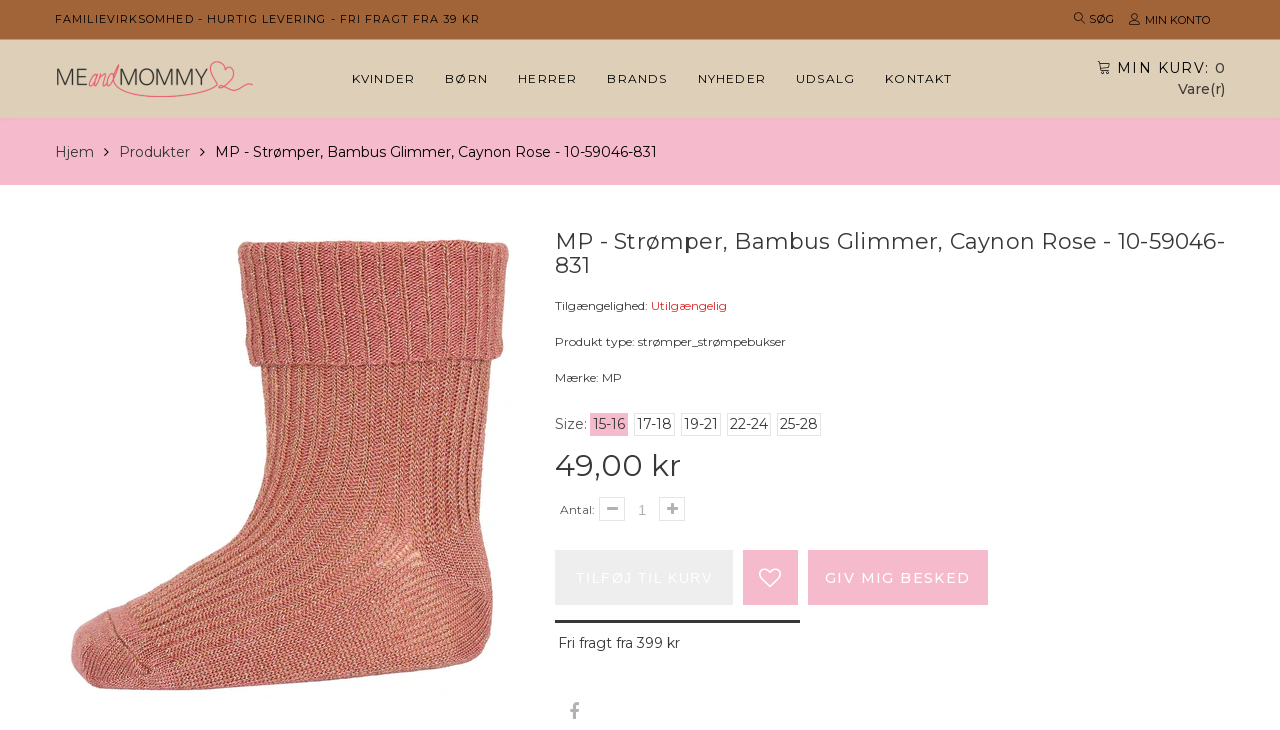

--- FILE ---
content_type: text/html; charset=utf-8
request_url: https://meandmommy.dk/products/mp-kobber-diverse-10-59046-831
body_size: 24661
content:
<!doctype html>
<html lang="da" class="color_scheme">
	<head>
      	

 <!-- SEO Manager 6.2.13 -->
<meta name='seomanager' content='6.2' />
<title>MP - Strømper, bambus glimmer, Caynon Rose - 10-59046-831</title>
<meta name='description' content='MP børnestrømper i ribkvalitet i en flot mørk orange farve. Strømperne er med glimmer. Strømperne har ombuk og de har super god pasform, så de ikke glider af de små fødder.  Materiale: 60% viskose/bambus, 20% metallisk, 17% polyamid, 3% elastan Farve: Caynon Rose ' /> 
<meta name="robots" content="index"> 
<meta name="robots" content="follow">
<meta name="google-site-verification" content="xtGsduV5knRYkV7TNk2G0Ok1hh0zDlIWtciLhr9FJUk" />

<script type="application/ld+json">
 {
 "@context": "https://schema.org",
 "@id": "https:\/\/meandmommy.dk\/products\/mp-kobber-diverse-10-59046-831",
 "@type": "Product","sku": null,"mpn": null,"brand": {
 "@type": "Brand",
 "name": "MP"
 },
 "description": "MP børnestrømper i ribkvalitet i en flot mørk orange farve. Strømperne er med glimmer. Strømperne har ombuk og de har super god pasform, så de ikke glider af de små fødder. \nMateriale: 60% viskose\/bambus, 20% metallisk, 17% polyamid, 3% elastan\nFarve: Caynon Rose ",
 "url": "https:\/\/meandmommy.dk\/products\/mp-kobber-diverse-10-59046-831",
 "name": "MP - Strømper, bambus glimmer, Caynon Rose - 10-59046-831","image": "https://meandmommy.dk/cdn/shop/products/mp-stromper-strompebukser-mp-stromper-bambus-glimmer-caynon-rose-10-59046-831-31376237265077.jpg?v=1647480078","offers": [{
 "@type": "Offer","availability": "https://schema.org/OutOfStock",
 "priceCurrency": "DKK",
 "price": "4900",
 "priceValidUntil": "2027-01-19",
 "itemCondition": "https://schema.org/NewCondition",
 "url": "https:\/\/meandmommy.dk\/products\/mp-kobber-diverse-10-59046-831\/products\/mp-kobber-diverse-10-59046-831?variant=40815444820149",
 "image": "https://meandmommy.dk/cdn/shop/products/mp-stromper-strompebukser-mp-stromper-bambus-glimmer-caynon-rose-10-59046-831-31376237265077.jpg?v=1647480078",
 "mpn": "1191800204_160","sku": "1191800204_160",
"seller": {
 "@type": "Organization",
 "name": "MeandMommy"
 }
 },{
 "@type": "Offer","availability": "https://schema.org/OutOfStock",
 "priceCurrency": "DKK",
 "price": "4900",
 "priceValidUntil": "2027-01-19",
 "itemCondition": "https://schema.org/NewCondition",
 "url": "https:\/\/meandmommy.dk\/products\/mp-kobber-diverse-10-59046-831\/products\/mp-kobber-diverse-10-59046-831?variant=40815444852917",
 "image": "https://meandmommy.dk/cdn/shop/products/mp-stromper-strompebukser-mp-stromper-bambus-glimmer-caynon-rose-10-59046-831-31376237265077.jpg?v=1647480078",
 "mpn": "1191800204_180","sku": "1191800204_180",
"seller": {
 "@type": "Organization",
 "name": "MeandMommy"
 }
 },{
 "@type": "Offer","availability": "https://schema.org/OutOfStock",
 "priceCurrency": "DKK",
 "price": "4900",
 "priceValidUntil": "2027-01-19",
 "itemCondition": "https://schema.org/NewCondition",
 "url": "https:\/\/meandmommy.dk\/products\/mp-kobber-diverse-10-59046-831\/products\/mp-kobber-diverse-10-59046-831?variant=40815444918453",
 "image": "https://meandmommy.dk/cdn/shop/products/mp-stromper-strompebukser-mp-stromper-bambus-glimmer-caynon-rose-10-59046-831-31376237265077.jpg?v=1647480078",
 "mpn": "1191800204_190","sku": "1191800204_190",
"seller": {
 "@type": "Organization",
 "name": "MeandMommy"
 }
 },{
 "@type": "Offer","availability": "https://schema.org/OutOfStock",
 "priceCurrency": "DKK",
 "price": "4900",
 "priceValidUntil": "2027-01-19",
 "itemCondition": "https://schema.org/NewCondition",
 "url": "https:\/\/meandmommy.dk\/products\/mp-kobber-diverse-10-59046-831\/products\/mp-kobber-diverse-10-59046-831?variant=40815444951221",
 "image": "https://meandmommy.dk/cdn/shop/products/mp-stromper-strompebukser-mp-stromper-bambus-glimmer-caynon-rose-10-59046-831-31376237265077.jpg?v=1647480078",
 "mpn": "1191800204_220","sku": "1191800204_220",
"seller": {
 "@type": "Organization",
 "name": "MeandMommy"
 }
 },{
 "@type": "Offer","availability": "https://schema.org/OutOfStock",
 "priceCurrency": "DKK",
 "price": "4900",
 "priceValidUntil": "2027-01-19",
 "itemCondition": "https://schema.org/NewCondition",
 "url": "https:\/\/meandmommy.dk\/products\/mp-kobber-diverse-10-59046-831\/products\/mp-kobber-diverse-10-59046-831?variant=40815444983989",
 "image": "https://meandmommy.dk/cdn/shop/products/mp-stromper-strompebukser-mp-stromper-bambus-glimmer-caynon-rose-10-59046-831-31376237265077.jpg?v=1647480078",
 "mpn": "1191800204_250","sku": "1191800204_250",
"seller": {
 "@type": "Organization",
 "name": "MeandMommy"
 }
 }]}
 </script>
<!-- end: SEO Manager 6.2.13 -->
		<meta charset="utf-8">

		
		
      	

		<link rel="canonical" href="https://meandmommy.dk/products/mp-kobber-diverse-10-59046-831">

		
			<link rel="shortcut icon" href="//meandmommy.dk/cdn/shop/files/favicon_4a05356e-c5de-495d-b336-933426413134_32x32.png?v=1738469509" type="image/png">
		

		
		<script src="https://code.jquery.com/jquery-3.6.0.min.js"></script>
    	<script src="//meandmommy.dk/cdn/shop/t/2/assets/jquery.zoom.min.js?v=127655014540499679121622376415" defer></script>
		<meta name="viewport" content="width=device-width, initial-scale=1, maximum-scale=1" />

		<!--[if IE]>
			<meta http-equiv="X-UA-Compatible" content="IE=edge,chrome=1">
		<![endif]-->

		<style>
			html,
			body {overflow-x: hidden;}
			.row {overflow: hidden;}

			#page_preloader__bg {background: #fff;position: fixed;top: 0;right: 0;bottom: 0;left: 0;z-index: 1000;
			-webkit-transition: opacity .1s ease-in-out .05s, z-index .1s ease-in-out .05s;
			   -moz-transition: opacity .1s ease-in-out .05s, z-index .1s ease-in-out .05s;
					transition: opacity .1s ease-in-out .05s, z-index .1s ease-in-out .05s;

			-webkit-transform: translate3d(0, 0, 0);
				-ms-transform: translate3d(0, 0, 0);
				 -o-transform: translate3d(0, 0, 0);
					transform: translate3d(0, 0, 0);
			}
			#page_preloader__bg.off {opacity: 0;z-index: -10;}


			#page_preloader__img {margin: -50px 0 0 -50px;position: absolute;top: 50%;left: 50%;z-index: 1001;
			-webkit-transition: transform .2s ease-in-out;
			   -moz-transition: transform .2s ease-in-out;
					transition: transform .2s ease-in-out;

			-webkit-transform: scale3d(1, 1, 1);
				-ms-transform: scale3d(1, 1, 1);
				 -o-transform: scale3d(1, 1, 1);
					transform: scale3d(1, 1, 1);
			}
			#page_preloader__img.off {
			-webkit-transform: scale3d(0, 0, 1);
				-ms-transform: scale3d(0, 0, 1);
				 -o-transform: scale3d(0, 0, 1);
					transform: scale3d(0, 0, 1);
			}

			.container{margin-right:auto;margin-left:auto}@media (max-width: 767px){.container{padding-left:15px;padding-right:15px}}@media (min-width: 768px){.container{width:750px}}@media (min-width: 992px){.container{width:970px}}@media (min-width: 1200px){.container{width:1170px}}.container-fluid{margin-right:auto;margin-left:auto;padding-right:15px;padding-left:15px}.row{margin-right:-15px;margin-left:-15px}.row:after{content:'';display:table;clear:both}.col-xs-1,.col-sm-1,.col-md-1,.col-lg-1,.col-xs-2,.col-sm-2,.col-md-2,.col-lg-2,.col-xs-3,.col-sm-3,.col-md-3,.col-lg-3,.col-xs-4,.col-sm-4,.col-md-4,.col-lg-4,.col-xs-5,.col-sm-5,.col-md-5,.col-lg-5,.col-xs-6,.col-sm-6,.col-md-6,.col-lg-6,.col-xs-7,.col-sm-7,.col-md-7,.col-lg-7,.col-xs-8,.col-sm-8,.col-md-8,.col-lg-8,.col-xs-9,.col-sm-9,.col-md-9,.col-lg-9,.col-xs-10,.col-sm-10,.col-md-10,.col-lg-10,.col-xs-11,.col-sm-11,.col-md-11,.col-lg-11,.col-xs-12,.col-sm-12,.col-md-12,.col-lg-12{min-height:1px;padding-right:15px;padding-left:15px;position:relative}.col-xs-1,.col-xs-2,.col-xs-3,.col-xs-4,.col-xs-5,.col-xs-6,.col-xs-7,.col-xs-8,.col-xs-9,.col-xs-10,.col-xs-11,.col-xs-12{float:left}.col-xs-12{width:100%}.col-xs-11{width:91.66666667%}.col-xs-10{width:83.33333333%}.col-xs-9{width:75%}.col-xs-8{width:66.66666667%}.col-xs-7{width:58.33333333%}.col-xs-6{width:50%}.col-xs-5{width:41.66666667%}.col-xs-4{width:33.33333333%}.col-xs-3{width:25%}.col-xs-2{width:16.66666667%}.col-xs-1{width:8.33333333%}.col-xs-pull-12{right:100%}.col-xs-pull-11{right:91.66666667%}.col-xs-pull-10{right:83.33333333%}.col-xs-pull-9{right:75%}.col-xs-pull-8{right:66.66666667%}.col-xs-pull-7{right:58.33333333%}.col-xs-pull-6{right:50%}.col-xs-pull-5{right:41.66666667%}.col-xs-pull-4{right:33.33333333%}.col-xs-pull-3{right:25%}.col-xs-pull-2{right:16.66666667%}.col-xs-pull-1{right:8.33333333%}.col-xs-pull-0{right:auto}.col-xs-push-12{left:100%}.col-xs-push-11{left:91.66666667%}.col-xs-push-10{left:83.33333333%}.col-xs-push-9{left:75%}.col-xs-push-8{left:66.66666667%}.col-xs-push-7{left:58.33333333%}.col-xs-push-6{left:50%}.col-xs-push-5{left:41.66666667%}.col-xs-push-4{left:33.33333333%}.col-xs-push-3{left:25%}.col-xs-push-2{left:16.66666667%}.col-xs-push-1{left:8.33333333%}.col-xs-push-0{left:auto}.col-xs-offset-12{margin-left:100%}.col-xs-offset-11{margin-left:91.66666667%}.col-xs-offset-10{margin-left:83.33333333%}.col-xs-offset-9{margin-left:75%}.col-xs-offset-8{margin-left:66.66666667%}.col-xs-offset-7{margin-left:58.33333333%}.col-xs-offset-6{margin-left:50%}.col-xs-offset-5{margin-left:41.66666667%}.col-xs-offset-4{margin-left:33.33333333%}.col-xs-offset-3{margin-left:25%}.col-xs-offset-2{margin-left:16.66666667%}.col-xs-offset-1{margin-left:8.33333333%}.col-xs-offset-0{margin-left:0}@media (min-width: 768px){.col-sm-1,.col-sm-2,.col-sm-3,.col-sm-4,.col-sm-5,.col-sm-6,.col-sm-7,.col-sm-8,.col-sm-9,.col-sm-10,.col-sm-11,.col-sm-12{float:left}.col-sm-12{width:100%}.col-sm-11{width:91.66666667%}.col-sm-10{width:83.33333333%}.col-sm-9{width:75%}.col-sm-8{width:66.66666667%}.col-sm-7{width:58.33333333%}.col-sm-6{width:50%}.col-sm-5{width:41.66666667%}.col-sm-4{width:33.33333333%}.col-sm-3{width:25%}.col-sm-2{width:16.66666667%}.col-sm-1{width:8.33333333%}.col-sm-pull-12{right:100%}.col-sm-pull-11{right:91.66666667%}.col-sm-pull-10{right:83.33333333%}.col-sm-pull-9{right:75%}.col-sm-pull-8{right:66.66666667%}.col-sm-pull-7{right:58.33333333%}.col-sm-pull-6{right:50%}.col-sm-pull-5{right:41.66666667%}.col-sm-pull-4{right:33.33333333%}.col-sm-pull-3{right:25%}.col-sm-pull-2{right:16.66666667%}.col-sm-pull-1{right:8.33333333%}.col-sm-pull-0{right:auto}.col-sm-push-12{left:100%}.col-sm-push-11{left:91.66666667%}.col-sm-push-10{left:83.33333333%}.col-sm-push-9{left:75%}.col-sm-push-8{left:66.66666667%}.col-sm-push-7{left:58.33333333%}.col-sm-push-6{left:50%}.col-sm-push-5{left:41.66666667%}.col-sm-push-4{left:33.33333333%}.col-sm-push-3{left:25%}.col-sm-push-2{left:16.66666667%}.col-sm-push-1{left:8.33333333%}.col-sm-push-0{left:auto}.col-sm-offset-12{margin-left:100%}.col-sm-offset-11{margin-left:91.66666667%}.col-sm-offset-10{margin-left:83.33333333%}.col-sm-offset-9{margin-left:75%}.col-sm-offset-8{margin-left:66.66666667%}.col-sm-offset-7{margin-left:58.33333333%}.col-sm-offset-6{margin-left:50%}.col-sm-offset-5{margin-left:41.66666667%}.col-sm-offset-4{margin-left:33.33333333%}.col-sm-offset-3{margin-left:25%}.col-sm-offset-2{margin-left:16.66666667%}.col-sm-offset-1{margin-left:8.33333333%}.col-sm-offset-0{margin-left:0}}@media (min-width: 992px){.col-md-1,.col-md-2,.col-md-3,.col-md-4,.col-md-5,.col-md-6,.col-md-7,.col-md-8,.col-md-9,.col-md-10,.col-md-11,.col-md-12{float:left}.col-md-12{width:100%}.col-md-11{width:91.66666667%}.col-md-10{width:83.33333333%}.col-md-9{width:75%}.col-md-8{width:66.66666667%}.col-md-7{width:58.33333333%}.col-md-6{width:50%}.col-md-5{width:41.66666667%}.col-md-4{width:33.33333333%}.col-md-3{width:25%}.col-md-2{width:16.66666667%}.col-md-1{width:8.33333333%}.col-md-pull-12{right:100%}.col-md-pull-11{right:91.66666667%}.col-md-pull-10{right:83.33333333%}.col-md-pull-9{right:75%}.col-md-pull-8{right:66.66666667%}.col-md-pull-7{right:58.33333333%}.col-md-pull-6{right:50%}.col-md-pull-5{right:41.66666667%}.col-md-pull-4{right:33.33333333%}.col-md-pull-3{right:25%}.col-md-pull-2{right:16.66666667%}.col-md-pull-1{right:8.33333333%}.col-md-pull-0{right:auto}.col-md-push-12{left:100%}.col-md-push-11{left:91.66666667%}.col-md-push-10{left:83.33333333%}.col-md-push-9{left:75%}.col-md-push-8{left:66.66666667%}.col-md-push-7{left:58.33333333%}.col-md-push-6{left:50%}.col-md-push-5{left:41.66666667%}.col-md-push-4{left:33.33333333%}.col-md-push-3{left:25%}.col-md-push-2{left:16.66666667%}.col-md-push-1{left:8.33333333%}.col-md-push-0{left:auto}.col-md-offset-12{margin-left:100%}.col-md-offset-11{margin-left:91.66666667%}.col-md-offset-10{margin-left:83.33333333%}.col-md-offset-9{margin-left:75%}.col-md-offset-8{margin-left:66.66666667%}.col-md-offset-7{margin-left:58.33333333%}.col-md-offset-6{margin-left:50%}.col-md-offset-5{margin-left:41.66666667%}.col-md-offset-4{margin-left:33.33333333%}.col-md-offset-3{margin-left:25%}.col-md-offset-2{margin-left:16.66666667%}.col-md-offset-1{margin-left:8.33333333%}.col-md-offset-0{margin-left:0}}@media (min-width: 1200px){.col-lg-1,.col-lg-2,.col-lg-3,.col-lg-4,.col-lg-5,.col-lg-6,.col-lg-7,.col-lg-8,.col-lg-9,.col-lg-10,.col-lg-11,.col-lg-12{float:left}.col-lg-12{width:100%}.col-lg-11{width:91.66666667%}.col-lg-10{width:83.33333333%}.col-lg-9{width:75%}.col-lg-8{width:66.66666667%}.col-lg-7{width:58.33333333%}.col-lg-6{width:50%}.col-lg-5{width:41.66666667%}.col-lg-4{width:33.33333333%}.col-lg-3{width:25%}.col-lg-2{width:16.66666667%}.col-lg-1{width:8.33333333%}.col-lg-pull-12{right:100%}.col-lg-pull-11{right:91.66666667%}.col-lg-pull-10{right:83.33333333%}.col-lg-pull-9{right:75%}.col-lg-pull-8{right:66.66666667%}.col-lg-pull-7{right:58.33333333%}.col-lg-pull-6{right:50%}.col-lg-pull-5{right:41.66666667%}.col-lg-pull-4{right:33.33333333%}.col-lg-pull-3{right:25%}.col-lg-pull-2{right:16.66666667%}.col-lg-pull-1{right:8.33333333%}.col-lg-pull-0{right:auto}.col-lg-push-12{left:100%}.col-lg-push-11{left:91.66666667%}.col-lg-push-10{left:83.33333333%}.col-lg-push-9{left:75%}.col-lg-push-8{left:66.66666667%}.col-lg-push-7{left:58.33333333%}.col-lg-push-6{left:50%}.col-lg-push-5{left:41.66666667%}.col-lg-push-4{left:33.33333333%}.col-lg-push-3{left:25%}.col-lg-push-2{left:16.66666667%}.col-lg-push-1{left:8.33333333%}.col-lg-push-0{left:auto}.col-lg-offset-12{margin-left:100%}.col-lg-offset-11{margin-left:91.66666667%}.col-lg-offset-10{margin-left:83.33333333%}.col-lg-offset-9{margin-left:75%}.col-lg-offset-8{margin-left:66.66666667%}.col-lg-offset-7{margin-left:58.33333333%}.col-lg-offset-6{margin-left:50%}.col-lg-offset-5{margin-left:41.66666667%}.col-lg-offset-4{margin-left:33.33333333%}.col-lg-offset-3{margin-left:25%}.col-lg-offset-2{margin-left:16.66666667%}.col-lg-offset-1{margin-left:8.33333333%}.col-lg-offset-0{margin-left:0}}.section_map{margin:0;position:relative}.section_map .map_wrapper{overflow:hidden;position:relative;z-index:1}.section_map .map_container{position:absolute;top:0;right:-44%;bottom:0;left:0;z-index:1}.section_map .map_captions__off{right:0}.section_map .map_wrapper__small{padding:19.53% 0 0 0}.section_map .map_wrapper__medium{padding:29.29% 0 0 0}.section_map .map_wrapper__large{padding:39.06% 0 0 0}
		</style>

		<script>
			var theme = {
				moneyFormat: "{{amount_with_comma_separator}} kr",
			};
		</script>
	<meta property="og:image" content="https://cdn.shopify.com/s/files/1/0536/3666/1429/products/mp-stromper-strompebukser-mp-stromper-bambus-glimmer-caynon-rose-10-59046-831-31376237265077.jpg?v=1647480078" />
<meta property="og:image:secure_url" content="https://cdn.shopify.com/s/files/1/0536/3666/1429/products/mp-stromper-strompebukser-mp-stromper-bambus-glimmer-caynon-rose-10-59046-831-31376237265077.jpg?v=1647480078" />
<meta property="og:image:width" content="1300" />
<meta property="og:image:height" content="1300" />
<meta property="og:image:alt" content="MP strømper_strømpebukser MP - Strømper, bambus glimmer, Caynon Rose - 10-59046-831" />
<link href="https://monorail-edge.shopifysvc.com" rel="dns-prefetch">
<script>(function(){if ("sendBeacon" in navigator && "performance" in window) {try {var session_token_from_headers = performance.getEntriesByType('navigation')[0].serverTiming.find(x => x.name == '_s').description;} catch {var session_token_from_headers = undefined;}var session_cookie_matches = document.cookie.match(/_shopify_s=([^;]*)/);var session_token_from_cookie = session_cookie_matches && session_cookie_matches.length === 2 ? session_cookie_matches[1] : "";var session_token = session_token_from_headers || session_token_from_cookie || "";function handle_abandonment_event(e) {var entries = performance.getEntries().filter(function(entry) {return /monorail-edge.shopifysvc.com/.test(entry.name);});if (!window.abandonment_tracked && entries.length === 0) {window.abandonment_tracked = true;var currentMs = Date.now();var navigation_start = performance.timing.navigationStart;var payload = {shop_id: 53636661429,url: window.location.href,navigation_start,duration: currentMs - navigation_start,session_token,page_type: "product"};window.navigator.sendBeacon("https://monorail-edge.shopifysvc.com/v1/produce", JSON.stringify({schema_id: "online_store_buyer_site_abandonment/1.1",payload: payload,metadata: {event_created_at_ms: currentMs,event_sent_at_ms: currentMs}}));}}window.addEventListener('pagehide', handle_abandonment_event);}}());</script>
<script id="web-pixels-manager-setup">(function e(e,d,r,n,o){if(void 0===o&&(o={}),!Boolean(null===(a=null===(i=window.Shopify)||void 0===i?void 0:i.analytics)||void 0===a?void 0:a.replayQueue)){var i,a;window.Shopify=window.Shopify||{};var t=window.Shopify;t.analytics=t.analytics||{};var s=t.analytics;s.replayQueue=[],s.publish=function(e,d,r){return s.replayQueue.push([e,d,r]),!0};try{self.performance.mark("wpm:start")}catch(e){}var l=function(){var e={modern:/Edge?\/(1{2}[4-9]|1[2-9]\d|[2-9]\d{2}|\d{4,})\.\d+(\.\d+|)|Firefox\/(1{2}[4-9]|1[2-9]\d|[2-9]\d{2}|\d{4,})\.\d+(\.\d+|)|Chrom(ium|e)\/(9{2}|\d{3,})\.\d+(\.\d+|)|(Maci|X1{2}).+ Version\/(15\.\d+|(1[6-9]|[2-9]\d|\d{3,})\.\d+)([,.]\d+|)( \(\w+\)|)( Mobile\/\w+|) Safari\/|Chrome.+OPR\/(9{2}|\d{3,})\.\d+\.\d+|(CPU[ +]OS|iPhone[ +]OS|CPU[ +]iPhone|CPU IPhone OS|CPU iPad OS)[ +]+(15[._]\d+|(1[6-9]|[2-9]\d|\d{3,})[._]\d+)([._]\d+|)|Android:?[ /-](13[3-9]|1[4-9]\d|[2-9]\d{2}|\d{4,})(\.\d+|)(\.\d+|)|Android.+Firefox\/(13[5-9]|1[4-9]\d|[2-9]\d{2}|\d{4,})\.\d+(\.\d+|)|Android.+Chrom(ium|e)\/(13[3-9]|1[4-9]\d|[2-9]\d{2}|\d{4,})\.\d+(\.\d+|)|SamsungBrowser\/([2-9]\d|\d{3,})\.\d+/,legacy:/Edge?\/(1[6-9]|[2-9]\d|\d{3,})\.\d+(\.\d+|)|Firefox\/(5[4-9]|[6-9]\d|\d{3,})\.\d+(\.\d+|)|Chrom(ium|e)\/(5[1-9]|[6-9]\d|\d{3,})\.\d+(\.\d+|)([\d.]+$|.*Safari\/(?![\d.]+ Edge\/[\d.]+$))|(Maci|X1{2}).+ Version\/(10\.\d+|(1[1-9]|[2-9]\d|\d{3,})\.\d+)([,.]\d+|)( \(\w+\)|)( Mobile\/\w+|) Safari\/|Chrome.+OPR\/(3[89]|[4-9]\d|\d{3,})\.\d+\.\d+|(CPU[ +]OS|iPhone[ +]OS|CPU[ +]iPhone|CPU IPhone OS|CPU iPad OS)[ +]+(10[._]\d+|(1[1-9]|[2-9]\d|\d{3,})[._]\d+)([._]\d+|)|Android:?[ /-](13[3-9]|1[4-9]\d|[2-9]\d{2}|\d{4,})(\.\d+|)(\.\d+|)|Mobile Safari.+OPR\/([89]\d|\d{3,})\.\d+\.\d+|Android.+Firefox\/(13[5-9]|1[4-9]\d|[2-9]\d{2}|\d{4,})\.\d+(\.\d+|)|Android.+Chrom(ium|e)\/(13[3-9]|1[4-9]\d|[2-9]\d{2}|\d{4,})\.\d+(\.\d+|)|Android.+(UC? ?Browser|UCWEB|U3)[ /]?(15\.([5-9]|\d{2,})|(1[6-9]|[2-9]\d|\d{3,})\.\d+)\.\d+|SamsungBrowser\/(5\.\d+|([6-9]|\d{2,})\.\d+)|Android.+MQ{2}Browser\/(14(\.(9|\d{2,})|)|(1[5-9]|[2-9]\d|\d{3,})(\.\d+|))(\.\d+|)|K[Aa][Ii]OS\/(3\.\d+|([4-9]|\d{2,})\.\d+)(\.\d+|)/},d=e.modern,r=e.legacy,n=navigator.userAgent;return n.match(d)?"modern":n.match(r)?"legacy":"unknown"}(),u="modern"===l?"modern":"legacy",c=(null!=n?n:{modern:"",legacy:""})[u],f=function(e){return[e.baseUrl,"/wpm","/b",e.hashVersion,"modern"===e.buildTarget?"m":"l",".js"].join("")}({baseUrl:d,hashVersion:r,buildTarget:u}),m=function(e){var d=e.version,r=e.bundleTarget,n=e.surface,o=e.pageUrl,i=e.monorailEndpoint;return{emit:function(e){var a=e.status,t=e.errorMsg,s=(new Date).getTime(),l=JSON.stringify({metadata:{event_sent_at_ms:s},events:[{schema_id:"web_pixels_manager_load/3.1",payload:{version:d,bundle_target:r,page_url:o,status:a,surface:n,error_msg:t},metadata:{event_created_at_ms:s}}]});if(!i)return console&&console.warn&&console.warn("[Web Pixels Manager] No Monorail endpoint provided, skipping logging."),!1;try{return self.navigator.sendBeacon.bind(self.navigator)(i,l)}catch(e){}var u=new XMLHttpRequest;try{return u.open("POST",i,!0),u.setRequestHeader("Content-Type","text/plain"),u.send(l),!0}catch(e){return console&&console.warn&&console.warn("[Web Pixels Manager] Got an unhandled error while logging to Monorail."),!1}}}}({version:r,bundleTarget:l,surface:e.surface,pageUrl:self.location.href,monorailEndpoint:e.monorailEndpoint});try{o.browserTarget=l,function(e){var d=e.src,r=e.async,n=void 0===r||r,o=e.onload,i=e.onerror,a=e.sri,t=e.scriptDataAttributes,s=void 0===t?{}:t,l=document.createElement("script"),u=document.querySelector("head"),c=document.querySelector("body");if(l.async=n,l.src=d,a&&(l.integrity=a,l.crossOrigin="anonymous"),s)for(var f in s)if(Object.prototype.hasOwnProperty.call(s,f))try{l.dataset[f]=s[f]}catch(e){}if(o&&l.addEventListener("load",o),i&&l.addEventListener("error",i),u)u.appendChild(l);else{if(!c)throw new Error("Did not find a head or body element to append the script");c.appendChild(l)}}({src:f,async:!0,onload:function(){if(!function(){var e,d;return Boolean(null===(d=null===(e=window.Shopify)||void 0===e?void 0:e.analytics)||void 0===d?void 0:d.initialized)}()){var d=window.webPixelsManager.init(e)||void 0;if(d){var r=window.Shopify.analytics;r.replayQueue.forEach((function(e){var r=e[0],n=e[1],o=e[2];d.publishCustomEvent(r,n,o)})),r.replayQueue=[],r.publish=d.publishCustomEvent,r.visitor=d.visitor,r.initialized=!0}}},onerror:function(){return m.emit({status:"failed",errorMsg:"".concat(f," has failed to load")})},sri:function(e){var d=/^sha384-[A-Za-z0-9+/=]+$/;return"string"==typeof e&&d.test(e)}(c)?c:"",scriptDataAttributes:o}),m.emit({status:"loading"})}catch(e){m.emit({status:"failed",errorMsg:(null==e?void 0:e.message)||"Unknown error"})}}})({shopId: 53636661429,storefrontBaseUrl: "https://meandmommy.dk",extensionsBaseUrl: "https://extensions.shopifycdn.com/cdn/shopifycloud/web-pixels-manager",monorailEndpoint: "https://monorail-edge.shopifysvc.com/unstable/produce_batch",surface: "storefront-renderer",enabledBetaFlags: ["2dca8a86"],webPixelsConfigList: [{"id":"shopify-app-pixel","configuration":"{}","eventPayloadVersion":"v1","runtimeContext":"STRICT","scriptVersion":"0450","apiClientId":"shopify-pixel","type":"APP","privacyPurposes":["ANALYTICS","MARKETING"]},{"id":"shopify-custom-pixel","eventPayloadVersion":"v1","runtimeContext":"LAX","scriptVersion":"0450","apiClientId":"shopify-pixel","type":"CUSTOM","privacyPurposes":["ANALYTICS","MARKETING"]}],isMerchantRequest: false,initData: {"shop":{"name":"MeandMommy","paymentSettings":{"currencyCode":"DKK"},"myshopifyDomain":"meandmommy-dk.myshopify.com","countryCode":"DK","storefrontUrl":"https:\/\/meandmommy.dk"},"customer":null,"cart":null,"checkout":null,"productVariants":[{"price":{"amount":49.0,"currencyCode":"DKK"},"product":{"title":"MP - Strømper, bambus glimmer, Caynon Rose - 10-59046-831","vendor":"MP","id":"6925522206901","untranslatedTitle":"MP - Strømper, bambus glimmer, Caynon Rose - 10-59046-831","url":"\/products\/mp-kobber-diverse-10-59046-831","type":"strømper_strømpebukser"},"id":"40815444820149","image":{"src":"\/\/meandmommy.dk\/cdn\/shop\/products\/mp-stromper-strompebukser-mp-stromper-bambus-glimmer-caynon-rose-10-59046-831-31376237265077.jpg?v=1647480078"},"sku":"1191800204_160","title":"15-16","untranslatedTitle":"15-16"},{"price":{"amount":49.0,"currencyCode":"DKK"},"product":{"title":"MP - Strømper, bambus glimmer, Caynon Rose - 10-59046-831","vendor":"MP","id":"6925522206901","untranslatedTitle":"MP - Strømper, bambus glimmer, Caynon Rose - 10-59046-831","url":"\/products\/mp-kobber-diverse-10-59046-831","type":"strømper_strømpebukser"},"id":"40815444852917","image":{"src":"\/\/meandmommy.dk\/cdn\/shop\/products\/mp-stromper-strompebukser-mp-stromper-bambus-glimmer-caynon-rose-10-59046-831-31376237265077.jpg?v=1647480078"},"sku":"1191800204_180","title":"17-18","untranslatedTitle":"17-18"},{"price":{"amount":49.0,"currencyCode":"DKK"},"product":{"title":"MP - Strømper, bambus glimmer, Caynon Rose - 10-59046-831","vendor":"MP","id":"6925522206901","untranslatedTitle":"MP - Strømper, bambus glimmer, Caynon Rose - 10-59046-831","url":"\/products\/mp-kobber-diverse-10-59046-831","type":"strømper_strømpebukser"},"id":"40815444918453","image":{"src":"\/\/meandmommy.dk\/cdn\/shop\/products\/mp-stromper-strompebukser-mp-stromper-bambus-glimmer-caynon-rose-10-59046-831-31376237265077.jpg?v=1647480078"},"sku":"1191800204_190","title":"19-21","untranslatedTitle":"19-21"},{"price":{"amount":49.0,"currencyCode":"DKK"},"product":{"title":"MP - Strømper, bambus glimmer, Caynon Rose - 10-59046-831","vendor":"MP","id":"6925522206901","untranslatedTitle":"MP - Strømper, bambus glimmer, Caynon Rose - 10-59046-831","url":"\/products\/mp-kobber-diverse-10-59046-831","type":"strømper_strømpebukser"},"id":"40815444951221","image":{"src":"\/\/meandmommy.dk\/cdn\/shop\/products\/mp-stromper-strompebukser-mp-stromper-bambus-glimmer-caynon-rose-10-59046-831-31376237265077.jpg?v=1647480078"},"sku":"1191800204_220","title":"22-24","untranslatedTitle":"22-24"},{"price":{"amount":49.0,"currencyCode":"DKK"},"product":{"title":"MP - Strømper, bambus glimmer, Caynon Rose - 10-59046-831","vendor":"MP","id":"6925522206901","untranslatedTitle":"MP - Strømper, bambus glimmer, Caynon Rose - 10-59046-831","url":"\/products\/mp-kobber-diverse-10-59046-831","type":"strømper_strømpebukser"},"id":"40815444983989","image":{"src":"\/\/meandmommy.dk\/cdn\/shop\/products\/mp-stromper-strompebukser-mp-stromper-bambus-glimmer-caynon-rose-10-59046-831-31376237265077.jpg?v=1647480078"},"sku":"1191800204_250","title":"25-28","untranslatedTitle":"25-28"}],"purchasingCompany":null},},"https://meandmommy.dk/cdn","fcfee988w5aeb613cpc8e4bc33m6693e112",{"modern":"","legacy":""},{"shopId":"53636661429","storefrontBaseUrl":"https:\/\/meandmommy.dk","extensionBaseUrl":"https:\/\/extensions.shopifycdn.com\/cdn\/shopifycloud\/web-pixels-manager","surface":"storefront-renderer","enabledBetaFlags":"[\"2dca8a86\"]","isMerchantRequest":"false","hashVersion":"fcfee988w5aeb613cpc8e4bc33m6693e112","publish":"custom","events":"[[\"page_viewed\",{}],[\"product_viewed\",{\"productVariant\":{\"price\":{\"amount\":49.0,\"currencyCode\":\"DKK\"},\"product\":{\"title\":\"MP - Strømper, bambus glimmer, Caynon Rose - 10-59046-831\",\"vendor\":\"MP\",\"id\":\"6925522206901\",\"untranslatedTitle\":\"MP - Strømper, bambus glimmer, Caynon Rose - 10-59046-831\",\"url\":\"\/products\/mp-kobber-diverse-10-59046-831\",\"type\":\"strømper_strømpebukser\"},\"id\":\"40815444820149\",\"image\":{\"src\":\"\/\/meandmommy.dk\/cdn\/shop\/products\/mp-stromper-strompebukser-mp-stromper-bambus-glimmer-caynon-rose-10-59046-831-31376237265077.jpg?v=1647480078\"},\"sku\":\"1191800204_160\",\"title\":\"15-16\",\"untranslatedTitle\":\"15-16\"}}]]"});</script><script>
  window.ShopifyAnalytics = window.ShopifyAnalytics || {};
  window.ShopifyAnalytics.meta = window.ShopifyAnalytics.meta || {};
  window.ShopifyAnalytics.meta.currency = 'DKK';
  var meta = {"product":{"id":6925522206901,"gid":"gid:\/\/shopify\/Product\/6925522206901","vendor":"MP","type":"strømper_strømpebukser","handle":"mp-kobber-diverse-10-59046-831","variants":[{"id":40815444820149,"price":4900,"name":"MP - Strømper, bambus glimmer, Caynon Rose - 10-59046-831 - 15-16","public_title":"15-16","sku":"1191800204_160"},{"id":40815444852917,"price":4900,"name":"MP - Strømper, bambus glimmer, Caynon Rose - 10-59046-831 - 17-18","public_title":"17-18","sku":"1191800204_180"},{"id":40815444918453,"price":4900,"name":"MP - Strømper, bambus glimmer, Caynon Rose - 10-59046-831 - 19-21","public_title":"19-21","sku":"1191800204_190"},{"id":40815444951221,"price":4900,"name":"MP - Strømper, bambus glimmer, Caynon Rose - 10-59046-831 - 22-24","public_title":"22-24","sku":"1191800204_220"},{"id":40815444983989,"price":4900,"name":"MP - Strømper, bambus glimmer, Caynon Rose - 10-59046-831 - 25-28","public_title":"25-28","sku":"1191800204_250"}],"remote":false},"page":{"pageType":"product","resourceType":"product","resourceId":6925522206901,"requestId":"75b5c88d-1b45-4eaa-b465-7a43ca189ae9-1768827179"}};
  for (var attr in meta) {
    window.ShopifyAnalytics.meta[attr] = meta[attr];
  }
</script>
<script class="analytics">
  (function () {
    var customDocumentWrite = function(content) {
      var jquery = null;

      if (window.jQuery) {
        jquery = window.jQuery;
      } else if (window.Checkout && window.Checkout.$) {
        jquery = window.Checkout.$;
      }

      if (jquery) {
        jquery('body').append(content);
      }
    };

    var hasLoggedConversion = function(token) {
      if (token) {
        return document.cookie.indexOf('loggedConversion=' + token) !== -1;
      }
      return false;
    }

    var setCookieIfConversion = function(token) {
      if (token) {
        var twoMonthsFromNow = new Date(Date.now());
        twoMonthsFromNow.setMonth(twoMonthsFromNow.getMonth() + 2);

        document.cookie = 'loggedConversion=' + token + '; expires=' + twoMonthsFromNow;
      }
    }

    var trekkie = window.ShopifyAnalytics.lib = window.trekkie = window.trekkie || [];
    if (trekkie.integrations) {
      return;
    }
    trekkie.methods = [
      'identify',
      'page',
      'ready',
      'track',
      'trackForm',
      'trackLink'
    ];
    trekkie.factory = function(method) {
      return function() {
        var args = Array.prototype.slice.call(arguments);
        args.unshift(method);
        trekkie.push(args);
        return trekkie;
      };
    };
    for (var i = 0; i < trekkie.methods.length; i++) {
      var key = trekkie.methods[i];
      trekkie[key] = trekkie.factory(key);
    }
    trekkie.load = function(config) {
      trekkie.config = config || {};
      trekkie.config.initialDocumentCookie = document.cookie;
      var first = document.getElementsByTagName('script')[0];
      var script = document.createElement('script');
      script.type = 'text/javascript';
      script.onerror = function(e) {
        var scriptFallback = document.createElement('script');
        scriptFallback.type = 'text/javascript';
        scriptFallback.onerror = function(error) {
                var Monorail = {
      produce: function produce(monorailDomain, schemaId, payload) {
        var currentMs = new Date().getTime();
        var event = {
          schema_id: schemaId,
          payload: payload,
          metadata: {
            event_created_at_ms: currentMs,
            event_sent_at_ms: currentMs
          }
        };
        return Monorail.sendRequest("https://" + monorailDomain + "/v1/produce", JSON.stringify(event));
      },
      sendRequest: function sendRequest(endpointUrl, payload) {
        // Try the sendBeacon API
        if (window && window.navigator && typeof window.navigator.sendBeacon === 'function' && typeof window.Blob === 'function' && !Monorail.isIos12()) {
          var blobData = new window.Blob([payload], {
            type: 'text/plain'
          });

          if (window.navigator.sendBeacon(endpointUrl, blobData)) {
            return true;
          } // sendBeacon was not successful

        } // XHR beacon

        var xhr = new XMLHttpRequest();

        try {
          xhr.open('POST', endpointUrl);
          xhr.setRequestHeader('Content-Type', 'text/plain');
          xhr.send(payload);
        } catch (e) {
          console.log(e);
        }

        return false;
      },
      isIos12: function isIos12() {
        return window.navigator.userAgent.lastIndexOf('iPhone; CPU iPhone OS 12_') !== -1 || window.navigator.userAgent.lastIndexOf('iPad; CPU OS 12_') !== -1;
      }
    };
    Monorail.produce('monorail-edge.shopifysvc.com',
      'trekkie_storefront_load_errors/1.1',
      {shop_id: 53636661429,
      theme_id: 118842392757,
      app_name: "storefront",
      context_url: window.location.href,
      source_url: "//meandmommy.dk/cdn/s/trekkie.storefront.cd680fe47e6c39ca5d5df5f0a32d569bc48c0f27.min.js"});

        };
        scriptFallback.async = true;
        scriptFallback.src = '//meandmommy.dk/cdn/s/trekkie.storefront.cd680fe47e6c39ca5d5df5f0a32d569bc48c0f27.min.js';
        first.parentNode.insertBefore(scriptFallback, first);
      };
      script.async = true;
      script.src = '//meandmommy.dk/cdn/s/trekkie.storefront.cd680fe47e6c39ca5d5df5f0a32d569bc48c0f27.min.js';
      first.parentNode.insertBefore(script, first);
    };
    trekkie.load(
      {"Trekkie":{"appName":"storefront","development":false,"defaultAttributes":{"shopId":53636661429,"isMerchantRequest":null,"themeId":118842392757,"themeCityHash":"15955365422519023455","contentLanguage":"da","currency":"DKK","eventMetadataId":"57b49150-5c4d-4743-8e10-11c0203a20b9"},"isServerSideCookieWritingEnabled":true,"monorailRegion":"shop_domain","enabledBetaFlags":["65f19447"]},"Session Attribution":{},"S2S":{"facebookCapiEnabled":false,"source":"trekkie-storefront-renderer","apiClientId":580111}}
    );

    var loaded = false;
    trekkie.ready(function() {
      if (loaded) return;
      loaded = true;

      window.ShopifyAnalytics.lib = window.trekkie;

      var originalDocumentWrite = document.write;
      document.write = customDocumentWrite;
      try { window.ShopifyAnalytics.merchantGoogleAnalytics.call(this); } catch(error) {};
      document.write = originalDocumentWrite;

      window.ShopifyAnalytics.lib.page(null,{"pageType":"product","resourceType":"product","resourceId":6925522206901,"requestId":"75b5c88d-1b45-4eaa-b465-7a43ca189ae9-1768827179","shopifyEmitted":true});

      var match = window.location.pathname.match(/checkouts\/(.+)\/(thank_you|post_purchase)/)
      var token = match? match[1]: undefined;
      if (!hasLoggedConversion(token)) {
        setCookieIfConversion(token);
        window.ShopifyAnalytics.lib.track("Viewed Product",{"currency":"DKK","variantId":40815444820149,"productId":6925522206901,"productGid":"gid:\/\/shopify\/Product\/6925522206901","name":"MP - Strømper, bambus glimmer, Caynon Rose - 10-59046-831 - 15-16","price":"49.00","sku":"1191800204_160","brand":"MP","variant":"15-16","category":"strømper_strømpebukser","nonInteraction":true,"remote":false},undefined,undefined,{"shopifyEmitted":true});
      window.ShopifyAnalytics.lib.track("monorail:\/\/trekkie_storefront_viewed_product\/1.1",{"currency":"DKK","variantId":40815444820149,"productId":6925522206901,"productGid":"gid:\/\/shopify\/Product\/6925522206901","name":"MP - Strømper, bambus glimmer, Caynon Rose - 10-59046-831 - 15-16","price":"49.00","sku":"1191800204_160","brand":"MP","variant":"15-16","category":"strømper_strømpebukser","nonInteraction":true,"remote":false,"referer":"https:\/\/meandmommy.dk\/products\/mp-kobber-diverse-10-59046-831"});
      }
    });


        var eventsListenerScript = document.createElement('script');
        eventsListenerScript.async = true;
        eventsListenerScript.src = "//meandmommy.dk/cdn/shopifycloud/storefront/assets/shop_events_listener-3da45d37.js";
        document.getElementsByTagName('head')[0].appendChild(eventsListenerScript);

})();</script>
  <script>
  if (!window.ga || (window.ga && typeof window.ga !== 'function')) {
    window.ga = function ga() {
      (window.ga.q = window.ga.q || []).push(arguments);
      if (window.Shopify && window.Shopify.analytics && typeof window.Shopify.analytics.publish === 'function') {
        window.Shopify.analytics.publish("ga_stub_called", {}, {sendTo: "google_osp_migration"});
      }
      console.error("Shopify's Google Analytics stub called with:", Array.from(arguments), "\nSee https://help.shopify.com/manual/promoting-marketing/pixels/pixel-migration#google for more information.");
    };
    if (window.Shopify && window.Shopify.analytics && typeof window.Shopify.analytics.publish === 'function') {
      window.Shopify.analytics.publish("ga_stub_initialized", {}, {sendTo: "google_osp_migration"});
    }
  }
</script>
<script
  defer
  src="https://meandmommy.dk/cdn/shopifycloud/perf-kit/shopify-perf-kit-3.0.4.min.js"
  data-application="storefront-renderer"
  data-shop-id="53636661429"
  data-render-region="gcp-us-east1"
  data-page-type="product"
  data-theme-instance-id="118842392757"
  data-theme-name="SuitUp"
  data-theme-version="1.0.0"
  data-monorail-region="shop_domain"
  data-resource-timing-sampling-rate="10"
  data-shs="true"
  data-shs-beacon="true"
  data-shs-export-with-fetch="true"
  data-shs-logs-sample-rate="1"
  data-shs-beacon-endpoint="https://meandmommy.dk/api/collect"
></script>
</head>

	<body class="template-product scheme_1">
		<div class="page_wrapper">

			<div id="page_preloader__bg">
				<img id="page_preloader__img" src="//meandmommy.dk/cdn/shop/t/2/assets/shopify_logo.gif?v=129030091935439289321655247835" alt="">
			</div>

			<script>
				preloaderBg = document.getElementById('page_preloader__bg');
				preloaderImg = document.getElementById('page_preloader__img');

				window.addEventListener('load', function() {
					preloaderBg.classList.add("off");
					preloaderImg.classList.add("off");
				});

			</script>

			

				<div id="shopify-section-header" class="shopify-section"><div id="pseudo_sticky_block"></div>




<header id="page_header">
	<div class="page_container">
		<div class="top_pannel "  style="background: #a16338"> 
			<div class="container"> 
				<div class="top_pannel_text">Familievirksomhed - Hurtig levering - fri fragt fra 39 kr</div>

				<div class="top_pannel_menu">

					
					
						<div class="header_search">
							<span class="search_toggle"><i class="linearicons-magnifier icon"></i><b>Søg</b></span>
							<form action="/search" method="get" role="search" class="search_form">
								<div class="container">
									<span class="search_info">
										<h5>Hvad leder du efter?</h5>
										<span class="search_close"><i class="fa fa-times"></i></span>
									</span>
									<span class="search_row">
										<input type="search" name="q" placeholder="Søg" aria-label="Søg">
											
										<button type="submit">
											<i class="fa fa-search" aria-hidden="true"></i>
										</button>
									</span>
								</div>
							</form>

							
								<script>
									theme.searchAjaxOn = true;
								</script>

								<div id="search_result_container"></div>
							
						</div>
					
					
					
					
					
					
					
					
                  	<script>
                      theme.shopCurrency = "DKK";
                      theme.moneyFormat = "{{amount_with_comma_separator}} kr";
                      theme.moneyFormatCurrency = "{{amount_with_comma_separator}} DKK";
                  </script>

                  <script src="//cdn.shopify.com/s/javascripts/currencies.js" defer></script>
                  <script src="//meandmommy.dk/cdn/shop/t/2/assets/currency-tools.js?v=148308601372890049291611775448" defer></script>


					
					
						<div class="header_account">
							<a href="/account" title="Min konto"><i class="icon linearicons-user" aria-hidden="true"></i><span>Min konto</span></a>

							
						</div>
					
					

				</div>
			</div>
		</div>
		
		<div class="header_wrap1"  style="background: #ded0b8">   
			<div class="container header_main_wrap">
				<div class="header_wrap2 header_left">
					

					
							
								<a class="header_logo" href="https://meandmommy.dk" style="max-width: 200px">
									<img src="//meandmommy.dk/cdn/shop/files/MeandMommy3_Ajusted_200x40_crop_center@2x.png?v=1738472569" alt="MeandMommy" style="max-width: 200px">
									
								</a>
							

					
				</div>

				<div class="header_wrap2 header_center">
					
						<nav id="megamenu" class="megamenu">
							<h2 id="megamenu_mobile_toggle"><i class="fa fa-bars" aria-hidden="true"></i>Menu</h2>

							<div id="megamenu_mobile_close">
								<div class="close_icon"></div>
							</div>

							<ul id="megamenu_level__1" class="level_1">
								
									
									
									

									<li class="level_1__item level_2__links">
										<a class="level_1__link " href="">Kvinder
											<i class="level_1__trigger megamenu_trigger" data-submenu="menu_9541a978-ced5-404d-9a71-69864fe8e641"></i> 
										</a>

										
												
													<ul class="level_2" id="menu_9541a978-ced5-404d-9a71-69864fe8e641">
														<li class="container">
															
																
																

                                                                  <div class="megamenu_col__item ">

                                                                      

                                                                      <h3  class="visible">Tøj <i class="level_2__trigger megamenu_trigger" data-submenu="menu_9541a978-ced5-404d-9a71-69864fe8e641-1"></i></h3>

                                                                      <ul class="level_3" id="menu_9541a978-ced5-404d-9a71-69864fe8e641-1">
                                                                          
                                                                              <li class="level_3__item">
                                                                                  

                                                                                  <a class="level_3__link" href="/collections/alt-toj-til-kvinder">Alt tøj</a>
                                                                              </li>
                                                                          
                                                                              <li class="level_3__item">
                                                                                  

                                                                                  <a class="level_3__link" href="/collections/bukser-leggiens-og-shorts-til-kvinder">Bukser, leggiens og shorts</a>
                                                                              </li>
                                                                          
                                                                              <li class="level_3__item">
                                                                                  

                                                                                  <a class="level_3__link" href="/collections/bluser-og-skjorter">Bluser og skjoter</a>
                                                                              </li>
                                                                          
                                                                              <li class="level_3__item">
                                                                                  

                                                                                  <a class="level_3__link" href="/collections/kjoler-og-nederdele-til-kvinder">Kjoler og nederdele</a>
                                                                              </li>
                                                                          
                                                                              <li class="level_3__item">
                                                                                  

                                                                                  <a class="level_3__link" href="/collections/t-shirts-og-toppe-til-kvinder">T-shirts og toppe</a>
                                                                              </li>
                                                                          
                                                                              <li class="level_3__item">
                                                                                  

                                                                                  <a class="level_3__link" href="/collections/jakker-og-blazere-til-kvinder">Jakker, blazere og veste </a>
                                                                              </li>
                                                                          
                                                                              <li class="level_3__item">
                                                                                  

                                                                                  <a class="level_3__link" href="/collections/strik-og-cardigans-til-kvinder">Trøjer, strik og cardigans</a>
                                                                              </li>
                                                                          
                                                                      </ul>
                                                                  </div>
                                                          		
															
																
																

                                                                  <div class="megamenu_col__item ">

                                                                      

                                                                      <h3  class="visible">Sko <i class="level_2__trigger megamenu_trigger" data-submenu="menu_9541a978-ced5-404d-9a71-69864fe8e641-2"></i></h3>

                                                                      <ul class="level_3" id="menu_9541a978-ced5-404d-9a71-69864fe8e641-2">
                                                                          
                                                                              <li class="level_3__item">
                                                                                  

                                                                                  <a class="level_3__link" href="/collections/alle-sko-til-kvinder">Alle sko</a>
                                                                              </li>
                                                                          
                                                                              <li class="level_3__item">
                                                                                  

                                                                                  <a class="level_3__link" href="/collections/sneakers-til-kvinder">Sneakers</a>
                                                                              </li>
                                                                          
                                                                              <li class="level_3__item">
                                                                                  

                                                                                  <a class="level_3__link" href="/collections/sandaler-til-kvinder">Sandaler</a>
                                                                              </li>
                                                                          
                                                                              <li class="level_3__item">
                                                                                  

                                                                                  <a class="level_3__link" href="/collections/slippers">Slippers</a>
                                                                              </li>
                                                                          
                                                                              <li class="level_3__item">
                                                                                  

                                                                                  <a class="level_3__link" href="/collections/hojhaelede-1">Højhælede</a>
                                                                              </li>
                                                                          
                                                                              <li class="level_3__item">
                                                                                  

                                                                                  <a class="level_3__link" href="/collections/gummistovler-til-kvinder">Gummistøvler</a>
                                                                              </li>
                                                                          
                                                                              <li class="level_3__item">
                                                                                  

                                                                                  <a class="level_3__link" href="/collections/hjemmesko-til-kvinder">Hjemmesko og badesandaler</a>
                                                                              </li>
                                                                          
                                                                              <li class="level_3__item">
                                                                                  

                                                                                  <a class="level_3__link" href="/collections/stovler-til-kvinder">Støvler</a>
                                                                              </li>
                                                                          
                                                                              <li class="level_3__item">
                                                                                  

                                                                                  <a class="level_3__link" href="/collections/damesko">Damesko</a>
                                                                              </li>
                                                                          
                                                                              <li class="level_3__item">
                                                                                  

                                                                                  <a class="level_3__link" href="/collections/tilbehor-til-kvinde-sko">Tilbehør og pleje til fodtøj</a>
                                                                              </li>
                                                                          
                                                                      </ul>
                                                                  </div>
                                                          		
															
																
																

															
																
																

                                                                  <div class="megamenu_col__item ">

                                                                      

                                                                      <h3  class="visible">Andet <i class="level_2__trigger megamenu_trigger" data-submenu="menu_9541a978-ced5-404d-9a71-69864fe8e641-4"></i></h3>

                                                                      <ul class="level_3" id="menu_9541a978-ced5-404d-9a71-69864fe8e641-4">
                                                                          
                                                                              <li class="level_3__item">
                                                                                  

                                                                                  <a class="level_3__link" href="/collections/tasker-og-punge">Tasker og punge</a>
                                                                              </li>
                                                                          
                                                                              <li class="level_3__item">
                                                                                  

                                                                                  <a class="level_3__link" href="/collections/torklaeder-1">Tørklæder</a>
                                                                              </li>
                                                                          
                                                                              <li class="level_3__item">
                                                                                  

                                                                                  <a class="level_3__link" href="/collections/handsker-og-huer">Handsker og huer</a>
                                                                              </li>
                                                                          
                                                                              <li class="level_3__item">
                                                                                  

                                                                                  <a class="level_3__link" href="/collections/stromper-og-strompebukser">Strømper og strømpebukser</a>
                                                                              </li>
                                                                          
                                                                              <li class="level_3__item">
                                                                                  

                                                                                  <a class="level_3__link" href="/collections/udsalg-kvinder">Udsalg</a>
                                                                              </li>
                                                                          
                                                                              <li class="level_3__item">
                                                                                  

                                                                                  <a class="level_3__link" href="/collections/nyheder-til-kvinder">Nyheder</a>
                                                                              </li>
                                                                          
                                                                      </ul>
                                                                  </div>
                                                          		
															
														</li>
													</ul>
												

											

									</li>

								
									
									
									

									<li class="level_1__item level_2__links">
										<a class="level_1__link " href="">Børn
											<i class="level_1__trigger megamenu_trigger" data-submenu="menu_52c777a9-366b-40b6-8e05-ea4c049d59a3"></i> 
										</a>

										
												
													<ul class="level_2" id="menu_52c777a9-366b-40b6-8e05-ea4c049d59a3">
														<li class="container">
															
																
																

															
																
																

                                                                  <div class="megamenu_col__item ">

                                                                      

                                                                      <h3  class="visible">Sko <i class="level_2__trigger megamenu_trigger" data-submenu="menu_52c777a9-366b-40b6-8e05-ea4c049d59a3-2"></i></h3>

                                                                      <ul class="level_3" id="menu_52c777a9-366b-40b6-8e05-ea4c049d59a3-2">
                                                                          
                                                                              <li class="level_3__item">
                                                                                  

                                                                                  <a class="level_3__link" href="/collections/alle-bornesko">Alle Børnesko</a>
                                                                              </li>
                                                                          
                                                                              <li class="level_3__item">
                                                                                  

                                                                                  <a class="level_3__link" href="/collections/sneakers-til-born">Sneakers</a>
                                                                              </li>
                                                                          
                                                                              <li class="level_3__item">
                                                                                  

                                                                                  <a class="level_3__link" href="/collections/bornesko">Børnesko</a>
                                                                              </li>
                                                                          
                                                                              <li class="level_3__item">
                                                                                  

                                                                                  <a class="level_3__link" href="/collections/hjemmesko-og-ga-sko-til-born">Hjemmesko og gåsko</a>
                                                                              </li>
                                                                          
                                                                              <li class="level_3__item">
                                                                                  

                                                                                  <a class="level_3__link" href="/collections/sandaler-til-born">Sandaler</a>
                                                                              </li>
                                                                          
                                                                              <li class="level_3__item">
                                                                                  

                                                                                  <a class="level_3__link" href="/collections/stovler-til-born">Støvler</a>
                                                                              </li>
                                                                          
                                                                              <li class="level_3__item">
                                                                                  

                                                                                  <a class="level_3__link" href="/collections/gummistovler-til-born">Gummistøvler og termostøvler</a>
                                                                              </li>
                                                                          
                                                                              <li class="level_3__item">
                                                                                  

                                                                                  <a class="level_3__link" href="/collections/stromper-og-strompebukser-til-born">Strømper og strømebukser</a>
                                                                              </li>
                                                                          
                                                                      </ul>
                                                                  </div>
                                                          		
															
																
																

															
																
																

                                                                  <div class="megamenu_col__item ">

                                                                      

                                                                      <h3  class="visible">Andet <i class="level_2__trigger megamenu_trigger" data-submenu="menu_52c777a9-366b-40b6-8e05-ea4c049d59a3-4"></i></h3>

                                                                      <ul class="level_3" id="menu_52c777a9-366b-40b6-8e05-ea4c049d59a3-4">
                                                                          
                                                                              <li class="level_3__item">
                                                                                  

                                                                                  <a class="level_3__link" href="/collections/udsalg-til-born">Udsalg</a>
                                                                              </li>
                                                                          
                                                                              <li class="level_3__item">
                                                                                  

                                                                                  <a class="level_3__link" href="/collections/nyheder-til-born">Nyheder</a>
                                                                              </li>
                                                                          
                                                                      </ul>
                                                                  </div>
                                                          		
															
														</li>
													</ul>
												

											

									</li>

								
									
									
									

									<li class="level_1__item level_2__small">
										<a class="level_1__link " href="/collections/herrer">Herrer
											<i class="level_1__trigger megamenu_trigger" data-submenu="menu_10875d73-91ed-40de-802f-5ef243ad9a52"></i> 
										</a>

										
												
													<ul class="level_2" id="menu_10875d73-91ed-40de-802f-5ef243ad9a52">
														<li>
															<div><ul class="level_3">
																	


																		<li class="level_3__item ">
																			<a class="level_3__link" href="/collections/herresko">Alle sko</a>

																			
																		</li>
																	


																		<li class="level_3__item ">
																			<a class="level_3__link" href="/collections/herre-sneakers">Sneakers</a>

																			
																		</li>
																	


																		<li class="level_3__item ">
																			<a class="level_3__link" href="/collections/herre-sandaler">Sandaler</a>

																			
																		</li>
																	


																		<li class="level_3__item ">
																			<a class="level_3__link" href="/collections/hjemmesko-og-badesandaler-til-herrer">Hjemmesko og badesandaler</a>

																			
																		</li>
																	


																		<li class="level_3__item ">
																			<a class="level_3__link" href="/collections/herre-stovler">Støvler</a>

																			
																		</li>
																	


																		<li class="level_3__item ">
																			<a class="level_3__link" href="/collections/herre-gummistovler">Gummistøvler</a>

																			
																		</li>
																	
																</ul>
															</div>
														</li>
													</ul>
												

											

									</li>

								
									
									
									

									<li class="level_1__item level_2__links">
										<a class="level_1__link " href="">Brands
											<i class="level_1__trigger megamenu_trigger" data-submenu="menu_1464bb94-0ddb-4bb1-9ead-4c6b06a7c13d"></i> 
										</a>

										
												
													<ul class="level_2" id="menu_1464bb94-0ddb-4bb1-9ead-4c6b06a7c13d">
														<li class="container">
															
																
																

                                                                  <div class="megamenu_col__item ">

                                                                      

                                                                      <h3  class="visible">Tøj brands <i class="level_2__trigger megamenu_trigger" data-submenu="menu_1464bb94-0ddb-4bb1-9ead-4c6b06a7c13d-1"></i></h3>

                                                                      <ul class="level_3" id="menu_1464bb94-0ddb-4bb1-9ead-4c6b06a7c13d-1">
                                                                          
                                                                              <li class="level_3__item">
                                                                                  

                                                                                  <a class="level_3__link" href="/collections/2b">2B</a>
                                                                              </li>
                                                                          
                                                                              <li class="level_3__item">
                                                                                  

                                                                                  <a class="level_3__link" href="/collections/b-young">B-young</a>
                                                                              </li>
                                                                          
                                                                              <li class="level_3__item">
                                                                                  

                                                                                  <a class="level_3__link" href="/collections/free">Free/Quent</a>
                                                                              </li>
                                                                          
                                                                              <li class="level_3__item">
                                                                                  

                                                                                  <a class="level_3__link" href="/collections/kaffe">Kaffe</a>
                                                                              </li>
                                                                          
                                                                              <li class="level_3__item">
                                                                                  

                                                                                  <a class="level_3__link" href="/collections/marta">Marta Du Chateau</a>
                                                                              </li>
                                                                          
                                                                              <li class="level_3__item">
                                                                                  

                                                                                  <a class="level_3__link" href="/collections/ofelia">Ofelia </a>
                                                                              </li>
                                                                          
                                                                              <li class="level_3__item">
                                                                                  

                                                                                  <a class="level_3__link" href="/collections/only-carmakoma">Only Carmakoma </a>
                                                                              </li>
                                                                          
                                                                              <li class="level_3__item">
                                                                                  

                                                                                  <a class="level_3__link" href="/collections/tim-simonsen">Tim & Simonsen </a>
                                                                              </li>
                                                                          
                                                                              <li class="level_3__item">
                                                                                  

                                                                                  <a class="level_3__link" href="/collections/mp">MP Denmark</a>
                                                                              </li>
                                                                          
                                                                              <li class="level_3__item">
                                                                                  

                                                                                  <a class="level_3__link" href="/collections/melton">Melton</a>
                                                                              </li>
                                                                          
                                                                              <li class="level_3__item">
                                                                                  

                                                                                  <a class="level_3__link" href="/collections/re-designed">RE:DESIGNED</a>
                                                                              </li>
                                                                          
                                                                      </ul>
                                                                  </div>
                                                          		
															
																
																

                                                                  <div class="megamenu_col__item ">

                                                                      

                                                                      <h3  class="visible">Sko brands <i class="level_2__trigger megamenu_trigger" data-submenu="menu_1464bb94-0ddb-4bb1-9ead-4c6b06a7c13d-2"></i></h3>

                                                                      <ul class="level_3" id="menu_1464bb94-0ddb-4bb1-9ead-4c6b06a7c13d-2">
                                                                          
                                                                              <li class="level_3__item">
                                                                                  

                                                                                  <a class="level_3__link" href="/collections/adidas">Adidas</a>
                                                                              </li>
                                                                          
                                                                              <li class="level_3__item">
                                                                                  

                                                                                  <a class="level_3__link" href="/collections/ara">Ara</a>
                                                                              </li>
                                                                          
                                                                              <li class="level_3__item">
                                                                                  

                                                                                  <a class="level_3__link" href="/collections/birkenstock">Birkenstock</a>
                                                                              </li>
                                                                          
                                                                              <li class="level_3__item">
                                                                                  

                                                                                  <a class="level_3__link" href="/collections/bisgaard">Bisgaard</a>
                                                                              </li>
                                                                          
                                                                              <li class="level_3__item">
                                                                                  

                                                                                  <a class="level_3__link" href="/collections/b-co">B&CO</a>
                                                                              </li>
                                                                          
                                                                              <li class="level_3__item">
                                                                                  

                                                                                  <a class="level_3__link" href="/collections/bugatti">Bugatti</a>
                                                                              </li>
                                                                          
                                                                              <li class="level_3__item">
                                                                                  

                                                                                  <a class="level_3__link" href="/collections/bundgaard">Bundgaard</a>
                                                                              </li>
                                                                          
                                                                              <li class="level_3__item">
                                                                                  

                                                                                  <a class="level_3__link" href="/collections/clarks">Clarks</a>
                                                                              </li>
                                                                          
                                                                              <li class="level_3__item">
                                                                                  

                                                                                  <a class="level_3__link" href="/collections/crocs">Crocs</a>
                                                                              </li>
                                                                          
                                                                              <li class="level_3__item">
                                                                                  

                                                                                  <a class="level_3__link" href="/collections/copenhagen-shoes">Copenhagen Shoes </a>
                                                                              </li>
                                                                          
                                                                              <li class="level_3__item">
                                                                                  

                                                                                  <a class="level_3__link" href="/collections/cult">Cult</a>
                                                                              </li>
                                                                          
                                                                              <li class="level_3__item">
                                                                                  

                                                                                  <a class="level_3__link" href="/collections/ecco">ECCO</a>
                                                                              </li>
                                                                          
                                                                              <li class="level_3__item">
                                                                                  

                                                                                  <a class="level_3__link" href="/collections/fila">Fila</a>
                                                                              </li>
                                                                          
                                                                              <li class="level_3__item">
                                                                                  

                                                                                  <a class="level_3__link" href="/collections/fitflop">FitFlop</a>
                                                                              </li>
                                                                          
                                                                              <li class="level_3__item">
                                                                                  

                                                                                  <a class="level_3__link" href="/collections/gabor">Gabor</a>
                                                                              </li>
                                                                          
                                                                              <li class="level_3__item">
                                                                                  

                                                                                  <a class="level_3__link" href="/collections/glerups">Glerups</a>
                                                                              </li>
                                                                          
                                                                              <li class="level_3__item">
                                                                                  

                                                                                  <a class="level_3__link" href="/collections/green-comfort">Green Comfort</a>
                                                                              </li>
                                                                          
                                                                              <li class="level_3__item">
                                                                                  

                                                                                  <a class="level_3__link" href="/collections/havaianas">Havaianas</a>
                                                                              </li>
                                                                          
                                                                              <li class="level_3__item">
                                                                                  

                                                                                  <a class="level_3__link" href="/collections/h20">H20</a>
                                                                              </li>
                                                                          
                                                                              <li class="level_3__item">
                                                                                  

                                                                                  <a class="level_3__link" href="/collections/hummel">Hummel</a>
                                                                              </li>
                                                                          
                                                                              <li class="level_3__item">
                                                                                  

                                                                                  <a class="level_3__link" href="/collections/jana">Jana</a>
                                                                              </li>
                                                                          
                                                                              <li class="level_3__item">
                                                                                  

                                                                                  <a class="level_3__link" href="/collections/kool">KOOL</a>
                                                                              </li>
                                                                          
                                                                              <li class="level_3__item">
                                                                                  

                                                                                  <a class="level_3__link" href="/collections/marco-tozzi">Marco Tozzi</a>
                                                                              </li>
                                                                          
                                                                              <li class="level_3__item">
                                                                                  

                                                                                  <a class="level_3__link" href="/collections/merrell">Merrell</a>
                                                                              </li>
                                                                          
                                                                              <li class="level_3__item">
                                                                                  

                                                                                  <a class="level_3__link" href="/collections/mia-maja">Mia Maja </a>
                                                                              </li>
                                                                          
                                                                              <li class="level_3__item">
                                                                                  

                                                                                  <a class="level_3__link" href="/collections/new-balance">New Balance</a>
                                                                              </li>
                                                                          
                                                                              <li class="level_3__item">
                                                                                  

                                                                                  <a class="level_3__link" href="/collections/new-feet">New feet</a>
                                                                              </li>
                                                                          
                                                                              <li class="level_3__item">
                                                                                  

                                                                                  <a class="level_3__link" href="/collections/noe-collection">NOË Collection</a>
                                                                              </li>
                                                                          
                                                                              <li class="level_3__item">
                                                                                  

                                                                                  <a class="level_3__link" href="/collections/norrliv">Norrliv</a>
                                                                              </li>
                                                                          
                                                                              <li class="level_3__item">
                                                                                  

                                                                                  <a class="level_3__link" href="/collections/odiin-1">Odiin</a>
                                                                              </li>
                                                                          
                                                                              <li class="level_3__item">
                                                                                  

                                                                                  <a class="level_3__link" href="/collections/puma">Puma</a>
                                                                              </li>
                                                                          
                                                                              <li class="level_3__item">
                                                                                  

                                                                                  <a class="level_3__link" href="/collections/rieker">Rieker</a>
                                                                              </li>
                                                                          
                                                                              <li class="level_3__item">
                                                                                  

                                                                                  <a class="level_3__link" href="/collections/rugged-gear">Rugged Gear </a>
                                                                              </li>
                                                                          
                                                                              <li class="level_3__item">
                                                                                  

                                                                                  <a class="level_3__link" href="/collections/rohde">Rohde</a>
                                                                              </li>
                                                                          
                                                                              <li class="level_3__item">
                                                                                  

                                                                                  <a class="level_3__link" href="/collections/skechers">Skechers</a>
                                                                              </li>
                                                                          
                                                                              <li class="level_3__item">
                                                                                  

                                                                                  <a class="level_3__link" href="/collections/morso-skoimport">Skvulp</a>
                                                                              </li>
                                                                          
                                                                              <li class="level_3__item">
                                                                                  

                                                                                  <a class="level_3__link" href="/collections/skofus">Skofus</a>
                                                                              </li>
                                                                          
                                                                              <li class="level_3__item">
                                                                                  

                                                                                  <a class="level_3__link" href="/collections/superfit">Superfit</a>
                                                                              </li>
                                                                          
                                                                              <li class="level_3__item">
                                                                                  

                                                                                  <a class="level_3__link" href="/collections/tamaris">Tamaris</a>
                                                                              </li>
                                                                          
                                                                              <li class="level_3__item">
                                                                                  

                                                                                  <a class="level_3__link" href="/collections/tommy-hilfiger">Tommy Hilfiger</a>
                                                                              </li>
                                                                          
                                                                              <li class="level_3__item">
                                                                                  

                                                                                  <a class="level_3__link" href="/collections/viking">Viking</a>
                                                                              </li>
                                                                          
                                                                              <li class="level_3__item">
                                                                                  

                                                                                  <a class="level_3__link" href="/collections/woden">WODEN</a>
                                                                              </li>
                                                                          
                                                                              <li class="level_3__item">
                                                                                  

                                                                                  <a class="level_3__link" href="/collections/zafary">Zafary</a>
                                                                              </li>
                                                                          
                                                                      </ul>
                                                                  </div>
                                                          		
															
																
																

															
																
																

															
														</li>
													</ul>
												

											

									</li>

								
									
									
									

									<li class="level_1__item ">
										<a class="level_1__link " href="/collections/nyheder">Nyheder
											 
										</a>

										

									</li>

								
									
									
									

									<li class="level_1__item ">
										<a class="level_1__link " href="/collections/udsalg">Udsalg
											 
										</a>

										

									</li>

								
									
									
									

									<li class="level_1__item ">
										<a class="level_1__link " href="/pages/kontakt">Kontakt
											 
										</a>

										

									</li>

								
							</ul>
						</nav>
					
				</div>

				<div class="header_wrap2 header_right">
					
						<div class="header_cart" id="main__cart_item">
							<a class="cart_link" href="/cart"><b><i class="icon linearicons-cart" aria-hidden="true"></i>Min kurv: </b><span id="cart_items"> 0 </span> Vare(r)</a>

							
								<script>
									theme.cartAjaxOn = true;
									theme.cartAjaxTextEmpty = 'Din kurv er tom';
									theme.cartAjaxTextTotalPrice = 'Total pris';
									theme.cartAjaxTextGoCart = 'Se kurv';
									theme.cartAjaxTextGoCheckout = 'Forsæt til checkout';
									theme.cartAjaxTextClearCart = 'Ryd kurv';
								</script>
								<div class="cart_content_wrap">
									<div class="cart_content_preloader off">
										<div class="global_loader"></div>
									</div>
									<div id="cart_content_box">
										
											<p class="alert alert-warning">Din kurv er tom</p>

										
									</div>
								</div>
							
						</div>
					
				</div>
			</div>
		</div>
	</div>
</header>

<style>
	#page_header .level_1__link:hover {color: #000000 !important;} 
	#page_header .header_cart:hover .cart_link {color: #000000 !important;} 
	#page_header .level_1__link.active  {color: #000000 !important;} 
</style>



</div>

				<div class="page_container">
					
						<div class="breadcrumbs">
	<div class="container">
		<ul>
			<li><a href="/">Hjem</a></li>

			
					
						<li><a href="/collections/all">Produkter</a></li>
					
					<li><span>MP - Strømper, bambus glimmer, Caynon Rose - 10-59046-831</span></li>

				
		</ul>
	</div>
</div>
					

					
					
							<div class="main_content ">
								<div class="globoRecommendationsTop"></div><div id="shopify-section-template-product" class="shopify-section section section_single-product section_product section_template__product">

<script type="application/json" id="product_json_template-product">
	{"id":6925522206901,"title":"MP - Strømper, bambus glimmer, Caynon Rose - 10-59046-831","handle":"mp-kobber-diverse-10-59046-831","description":"\u003cp data-mce-fragment=\"1\"\u003eMP børnestrømper i ribkvalitet i en flot mørk orange farve. Strømperne er med glimmer. Strømperne har ombuk og de har super god pasform, så de ikke glider af de små fødder. \u003c\/p\u003e\n\u003cp data-mce-fragment=\"1\"\u003eMateriale: 60% viskose\/bambus, 20% metallisk, 17% polyamid, 3% elastan\u003c\/p\u003e\n\u003cp data-mce-fragment=\"1\"\u003eFarve: Caynon Rose \u003c\/p\u003e","published_at":"2021-08-22T13:31:16+02:00","created_at":"2021-08-20T00:01:18+02:00","vendor":"MP","type":"strømper_strømpebukser","tags":["2021","Artikelnummer_10-59046-831","barn","Color_Kobber","diverse","EFTERÅR","InternalSizeType_X_STRØMPER","Land_008","Leverandør_MP","strømper","strømper_strømpebukser","Varenummer_1191800204"],"price":4900,"price_min":4900,"price_max":4900,"available":false,"price_varies":false,"compare_at_price":null,"compare_at_price_min":0,"compare_at_price_max":0,"compare_at_price_varies":false,"variants":[{"id":40815444820149,"inventory_quantity":0,"title":"15-16","option1":"15-16","option2":null,"option3":null,"sku":"1191800204_160","requires_shipping":true,"taxable":true,"featured_image":null,"available":false,"name":"MP - Strømper, bambus glimmer, Caynon Rose - 10-59046-831 - 15-16","public_title":"15-16","options":["15-16"],"price":4900,"weight":0,"compare_at_price":null,"inventory_management":"shopify","barcode":null,"requires_selling_plan":false,"selling_plan_allocations":[]},{"id":40815444852917,"inventory_quantity":0,"title":"17-18","option1":"17-18","option2":null,"option3":null,"sku":"1191800204_180","requires_shipping":true,"taxable":true,"featured_image":null,"available":false,"name":"MP - Strømper, bambus glimmer, Caynon Rose - 10-59046-831 - 17-18","public_title":"17-18","options":["17-18"],"price":4900,"weight":0,"compare_at_price":null,"inventory_management":"shopify","barcode":null,"requires_selling_plan":false,"selling_plan_allocations":[]},{"id":40815444918453,"inventory_quantity":0,"title":"19-21","option1":"19-21","option2":null,"option3":null,"sku":"1191800204_190","requires_shipping":true,"taxable":true,"featured_image":null,"available":false,"name":"MP - Strømper, bambus glimmer, Caynon Rose - 10-59046-831 - 19-21","public_title":"19-21","options":["19-21"],"price":4900,"weight":0,"compare_at_price":null,"inventory_management":"shopify","barcode":null,"requires_selling_plan":false,"selling_plan_allocations":[]},{"id":40815444951221,"inventory_quantity":0,"title":"22-24","option1":"22-24","option2":null,"option3":null,"sku":"1191800204_220","requires_shipping":true,"taxable":true,"featured_image":null,"available":false,"name":"MP - Strømper, bambus glimmer, Caynon Rose - 10-59046-831 - 22-24","public_title":"22-24","options":["22-24"],"price":4900,"weight":0,"compare_at_price":null,"inventory_management":"shopify","barcode":null,"requires_selling_plan":false,"selling_plan_allocations":[]},{"id":40815444983989,"inventory_quantity":0,"title":"25-28","option1":"25-28","option2":null,"option3":null,"sku":"1191800204_250","requires_shipping":true,"taxable":true,"featured_image":null,"available":false,"name":"MP - Strømper, bambus glimmer, Caynon Rose - 10-59046-831 - 25-28","public_title":"25-28","options":["25-28"],"price":4900,"weight":0,"compare_at_price":null,"inventory_management":"shopify","barcode":null,"requires_selling_plan":false,"selling_plan_allocations":[]}],"images":["\/\/meandmommy.dk\/cdn\/shop\/products\/mp-stromper-strompebukser-mp-stromper-bambus-glimmer-caynon-rose-10-59046-831-31376237265077.jpg?v=1647480078"],"featured_image":"\/\/meandmommy.dk\/cdn\/shop\/products\/mp-stromper-strompebukser-mp-stromper-bambus-glimmer-caynon-rose-10-59046-831-31376237265077.jpg?v=1647480078","options":["Size"],"media":[{"alt":"MP strømper_strømpebukser MP - Strømper, bambus glimmer, Caynon Rose - 10-59046-831","id":29334373040349,"position":1,"preview_image":{"aspect_ratio":1.0,"height":1300,"width":1300,"src":"\/\/meandmommy.dk\/cdn\/shop\/products\/mp-stromper-strompebukser-mp-stromper-bambus-glimmer-caynon-rose-10-59046-831-31376237265077.jpg?v=1647480078"},"aspect_ratio":1.0,"height":1300,"media_type":"image","src":"\/\/meandmommy.dk\/cdn\/shop\/products\/mp-stromper-strompebukser-mp-stromper-bambus-glimmer-caynon-rose-10-59046-831-31376237265077.jpg?v=1647480078","width":1300}],"requires_selling_plan":false,"selling_plan_groups":[],"content":"\u003cp data-mce-fragment=\"1\"\u003eMP børnestrømper i ribkvalitet i en flot mørk orange farve. Strømperne er med glimmer. Strømperne har ombuk og de har super god pasform, så de ikke glider af de små fødder. \u003c\/p\u003e\n\u003cp data-mce-fragment=\"1\"\u003eMateriale: 60% viskose\/bambus, 20% metallisk, 17% polyamid, 3% elastan\u003c\/p\u003e\n\u003cp data-mce-fragment=\"1\"\u003eFarve: Caynon Rose \u003c\/p\u003e"}
</script>

<script type="application/json" id="variant_weights_template-product">
	{"40815444820149":"0.0 kg","40815444852917":"0.0 kg","40815444918453":"0.0 kg","40815444951221":"0.0 kg","40815444983989":"0.0 kg"}
</script>

<script>
	theme.productViewType = 'carousel';
</script>

<div itemscope itemtype="http://schema.org/Product" class="product-scope container type_carousel">
	<meta itemprop="url" content="https://meandmommy.dk/products/mp-kobber-diverse-10-59046-831" />
	<meta itemprop="image" content="//meandmommy.dk/cdn/shop/products/mp-stromper-strompebukser-mp-stromper-bambus-glimmer-caynon-rose-10-59046-831-31376237265077_grande.jpg?v=1647480078" />

	<div class="row">
		
<div class="single_product__img col-sm-5">					
                  
							<img src="//meandmommy.dk/cdn/shop/products/mp-stromper-strompebukser-mp-stromper-bambus-glimmer-caynon-rose-10-59046-831-31376237265077_470x597.jpg?v=1647480078" alt="">

						

				</div>

			


		<div class="single_product__info col-sm-7">
			<h2 itemprop="name" class="single_product__title">MP - Strømper, bambus glimmer, Caynon Rose - 10-59046-831</h2>

			<div class="single_product__details">
				<form action="/cart/add" method="post" enctype="multipart/form-data" data-section="template-product">
					
					<div class="details_wrapper">
						<p class="single_product__availability">
							<b>Tilgængelighed:</b>

							<span id="single_product__availability-template-product"></span>
						</p>

						

						

						

						

						
							<p class="single_product__type">
								<b>Produkt type:</b>

								<span>
									
										strømper_strømpebukser
									
								</span>
							</p>
						

						
							<p class="single_product__vendor">
								<b>Mærke:</b>
								<span>MP</span>
							</p>
						

						

						<div class="single_product__options ">
							<select name="id" id="product_select_template-product">
								
									<option value="40815444820149">15-16</option>
								
									<option value="40815444852917">17-18</option>
								
									<option value="40815444918453">19-21</option>
								
									<option value="40815444951221">22-24</option>
								
									<option value="40815444983989">25-28</option>
								
							</select>
						</div>

						<div class="clearfix"></div>

						
							

							

							
								<div class="size_product__options">
									
										<div class="size_toggle" data-option-index="0"></div>
									
								</div>
							
						

						<div class="price_and_quantity">
							<p class="single_product__price"><span id="single_product__price-template-product"><span class="money">49,00 kr</span></span></p>

							<div class="single_product__quantity">
								<label for="single_product__quantity-template-product">Antal: </label>

								<div class="quantity_box">
									<span class="quantity_down"><i class="fa fa-minus" aria-hidden="true"></i></span>

									<input id="single_product__quantity-template-product" class="quantity_input" type="text" name="quantity" value="1">
									
									<span class="quantity_up"><i class="fa fa-plus" aria-hidden="true"></i></span>

								</div>
							</div>
						</div>
						
						<div class="button_block">
							<button type="submit" name="add" class="btn" id="single_product__addtocart-template-product">Tilføj til kurv</button>

							
								
									<a href="/account/login" class="btn btn_icon wishlist_btn wishlist_login"><i class="fa fa-heart"></i></a>
								
							
							
							
								<span class="btn notify_btn" id="notify_trigger_button">Giv mig besked</span>
							
						</div>
                      <div class="shipment_text">Fri fragt fra 399 kr</div>
					</div>
				</form>

				
					<div class="product_notify">
						<form method="post" action="/contact#contact_form" id="contact_form" accept-charset="UTF-8" class="notify_form"><input type="hidden" name="form_type" value="contact" /><input type="hidden" name="utf8" value="✓" />
						

						<p class="form_text">Indtast din mail og vi informerer dig når varen igen er på lager</p>
						
						<input type="hidden" name="contact[tags]" value="Notify product">
						<label for="product_notify_input" class="hidden">Body</label>
						<input id="product_notify_input" type="hidden" name="contact[product]" value="https://meandmommy.dk/products/mp-kobber-diverse-10-59046-831">
						<div class="form_wrapper">
							<input required type="email" name="contact[email]" class="notify__input" placeholder="Enter your email">
							<textarea required name="contact[comment]" class="notify__input" placeholder="Add your comment about the product of interest to you"></textarea>
							<button class="btn" type="submit">Send</button>
						</div>
						
					</form>
					</div>
				

				
<div class="social_sharing_block">
	
		<a target="_blank" href="//www.facebook.com/sharer.php?u=https://meandmommy.dk/products/mp-kobber-diverse-10-59046-831" title="Share">
			<i class="fa fa-facebook" aria-hidden="true"></i>
		</a>
	

	

	

	
</div>

			</div>

		</div>

	</div>

	
		<form accept-charset="UTF-8" action="/contact" id="wishlist_form" method="post">
			<input name="form_type" type="hidden" value="customer">
			<input name="utf8" type="hidden" value="✓">
			<input type="hidden" name="contact[email]" value=""/>
			<input id="update-me" type="hidden" name="contact[tags]" value="" />
		</form>
	

	
			
			<div itemprop="description" class="product_description rte">
				<div><p data-mce-fragment="1">MP børnestrømper i ribkvalitet i en flot mørk orange farve. Strømperne er med glimmer. Strømperne har ombuk og de har super god pasform, så de ikke glider af de små fødder. </p>
<p data-mce-fragment="1">Materiale: 60% viskose/bambus, 20% metallisk, 17% polyamid, 3% elastan</p>
<p data-mce-fragment="1">Farve: Caynon Rose </p><div id='vnpptxt_wrp' style='text-align:left;background:#ffffff;border:1px solid #ffffff;font-size:14px;color:#000000;padding:0px;-webkit-border-radius: 5px;-moz-border-radius: 5px;border-radius: 5px; margin:10px 0px'>Et rigtig godt produkt som du bliver glad for :)<br />
<br />
Opdateret: Jan 19, 2026</div></div>
			</div>

		
	

</div>



<script>
	var producText = {
		available: "Tilgængelig",
		unavailable: "Utilgængelig",
		items: "varer",
	};
	var productImage = 'products/mp-stromper-strompebukser-mp-stromper-bambus-glimmer-caynon-rose-10-59046-831-31376237265077.jpg';
</script>



</div>

<script id="globoRelatedProductsTemplate" type="template/html">
  {% if box.template.id == 1 or box.template.id == '1' %}
  <div id="{{box.id}}" data-title="{{box.title.text | escape}}" class="ga ga-template_1 ga-products-box ga-template_themeid_0">
    {% if box.title and box.title.text and box.title.text != '' %}<h2 class="ga-title section-title "><span>{{box.title.text}}</span></h2>{% endif %}
    {% if box.subtitle and box.subtitle.text and box.subtitle.text != '' %}<div class="ga-subtitle">{{box.subtitle.text}}</div>{% endif %}
    <div class="ga-products">
      <div class="ga-carousel_wrapper">
        <ul class="ga-carousel gowl-carousel" data-products-count="{{products.size}}">
          {% for product in products %}
          {% assign first_available_variant = false %}
          {% for variant in product.variants %}
            {% if first_available_variant == false and variant.available %}{% assign first_available_variant = variant %}{% endif %}
          {% endfor %}
          {% if first_available_variant == false %}{% assign first_available_variant = product.variants[0] %}{% endif %}
          {% if product.images[0] %}
            {% assign featured_image = product.images[0] | img_url: '350x' %}
          {% else %}
            {% assign featured_image = no_image_url | img_url: '350x' %}
          {% endif %}
          <li class="ga-product" data-product-id="{{product.id}}">
            <a{% if settings.new_tab %} target="_blank"{% endif %} href="/products/{{product.handle}}">
              {% if box.template.elements contains 'saleLabel' and first_available_variant.compare_at_price > first_available_variant.price %}
              <span class="ga-label ga-label_sale">{{translation.sale}}</span>
              {% endif %}
              {% unless product.available %}
              <span class="ga-label ga-label_sold">{{translation.sold_out}}</span>
              {% endunless %}
              <div class="ga-product_image ga-product_image_{{product.id}}" id="ga-product_image_{{product.id}}" style="background-image: url('{{featured_image}}')"><span></span></div>
            </a>
                        <a class="ga-product_title  "{% if settings.new_tab %} target="_blank"{% endif %} href="/products/{{product.handle}}">{{product.title}}</a>
            {% assign variants_size = product.variants | size %}
            <div class="ga-product_variants-container{% unless box.template.elements contains 'variantSelector' %} ga-hide{% endunless %}">
              <select class="ga-product_variant_select {% if variants_size == 1 %}ga-hide{% endif %}">
                {% for variant in product.variants %}
                  <option{% if first_available_variant.id == variant.id %} selected{% endif %}{% unless variant.available %} disabled{% endunless %} data-image="{% if variant.featured_image %}{{variant.featured_image.src | img_url: '350x'}}{% else %}{{featured_image}}{% endif %}" data-available="{{variant.available}}" data-compare_at_price="{{variant.compare_at_price}}" data-price="{{variant.price}}" value="{{variant.id}}">{{variant.title}}{% unless variant.available %} - {{translation.sold_out}}{% endunless %}</option>
                {% endfor %}
              </select>
            </div>
            {% if box.template.elements contains 'price' %}
            <span class="ga-product_price-container">
              <span class="ga-product_price money">{{first_available_variant.price | money}}</span>
              {% if first_available_variant.compare_at_price > first_available_variant.price %}
              <s class="ga-product_oldprice money">{{first_available_variant.compare_at_price | money}}</s>
              {% endif %}
            </span>
            {% endif %}
            {% if box.template.elements contains 'addToCartBtn' %}
            <button class="ga-product_addtocart" type="button" data-add="{{translation.add_to_cart}}" data-added="{{translation.added_to_cart}}">{{translation.add_to_cart}}</button>
            {% endif %}
                      </li>
          {% endfor %}
        </ul>
      </div>
    </div>
  </div>
  {% elsif box.template.id == 2 or box.template.id == '2' %}
  <div id="{{box.id}}" data-title="{{box.title.text | escape}}" class="ga ga-template_2 ga-products-box  ga-template_themeid_0">
    {% if box.title and box.title.text and box.title.text != '' %}<h2 class="ga-title section-title "><span>{{box.title.text}}</span></h2>{% endif %}
    {% if box.subtitle and box.subtitle.text and box.subtitle.text != '' %}<div class="ga-subtitle">{{box.subtitle.text}}</div>{% endif %}
    {% assign total_price = 0 %}
    <div class="ga-products">
      <div class="ga-products_image">
        {% for product in products %}
        {% assign first_available_variant = false %}
        {% for variant in product.variants %}
          {% if first_available_variant == false and variant.available %}{% assign first_available_variant = variant %}{% endif %}
        {% endfor %}
        {% if first_available_variant == false %}{% assign first_available_variant = product.variants[0] %}{% endif %}
        {% if first_available_variant.available and box.template.selected %}
        {% assign total_price = total_price | plus: first_available_variant.price %}
        {% endif %}
        {% if product.images[0] %}
          {% assign featured_image = product.images[0] | img_url: '350x' %}
        {% else %}
          {% assign featured_image = no_image_url | img_url: '350x' %}
        {% endif %}
        <div id="ga-product_{{product.id}}" class="ga-product {% if forloop.last %}last{% endif %}">

          <a{% if settings.new_tab %} target="_blank"{% endif %} href="/products/{{product.handle}}">
            {% unless product.available %}
            <span class="ga-label ga-label_sold">{{translation.sold_out}}</span>
            {% endunless %}
            <img class="ga-product_image_{{product.id}}" id="ga-product_image_{{product.id}}" src="{{featured_image}}" alt="{{product.title}}"/>
          </a>
        </div>
        {% endfor %}
        <div class="ga-product-form {% unless total_price > 0 %}ga-hide{% endunless %}">
          {% if box.template.elements contains 'price' %}
          <div>{{translation.total_price}} <span class="ga-product_price ga-product_totalprice money">{{total_price | money}}</span></div>
          {% endif %}
          {% if box.template.elements contains 'addToCartBtn' %}
          <button class="ga-addalltocart" type="button" data-add="{{translation.add_selected_to_cart}}" data-added="{{translation.added_selected_to_cart}}">{{translation.add_selected_to_cart}}</button>
          {% endif %}
        </div>
      </div>
    </div>
    <ul class="ga-products-input">
      {% for product in products %}
      {% assign first_available_variant = false %}
      {% for variant in product.variants %}
        {% if first_available_variant == false and variant.available %}{% assign first_available_variant = variant %}{% endif %}
      {% endfor %}
      {% if first_available_variant == false %}{% assign first_available_variant = product.variants[0] %}{% endif %}
      {% if product.images[0] %}
        {% assign featured_image = product.images[0] | img_url: '350x' %}
      {% else %}
        {% assign featured_image = no_image_url | img_url: '350x' %}
      {% endif %}
      <li class="ga-product{% unless box.template.selected %} ga-deactive{% endunless %}" data-product-id="{{product.id}}">
        <input {% unless product.available %}disabled{% endunless %} class="selectedItem"{% if box.template.selected and product.available == true %} checked{% endif %} type="checkbox" value="{{product.id}}"/>
        <a class="ga-product_title"{% if settings.new_tab %} target="_blank"{% endif %} href="/products/{{product.handle}}">{% if product.id == cur_product_id %}<strong>{{translation.this_item}} </strong>{% endif %}{{product.title}}{% unless product.available %} - {{translation.sold_out}}{% endunless %}</a>
        {% assign variants_size = product.variants | size %}
        <div class="ga-product_variants-container{% unless box.template.elements contains 'variantSelector' %} ga-hide{% endunless %}">
          <select {% unless product.available %}disabled{% endunless %} class="ga-product_variant_select {% if variants_size == 1 %}ga-hide{% endif %}">
            {% for variant in product.variants %}
              <option{% if first_available_variant.id == variant.id %} selected{% endif %}{% unless variant.available %} disabled{% endunless %} data-image="{% if variant.featured_image %}{{variant.featured_image.src | img_url: '100x'}}{% else %}{{featured_image}}{% endif %}" data-available="{{variant.available}}" data-compare_at_price="{{variant.compare_at_price}}" data-price="{{variant.price}}" value="{{variant.id}}">{{variant.title}}{% unless variant.available %} - {{translation.sold_out}}{% endunless %}</option>
            {% endfor %}
          </select>
        </div>
        {% if box.template.elements contains 'price' %}
        <span class="ga-product_price-container">
          <span class="ga-product_price money">{{first_available_variant.price | money}}</span>
          {% if first_available_variant.compare_at_price > first_available_variant.price %}
          <s class="ga-product_oldprice money">{{first_available_variant.compare_at_price | money}}</s>
          {% endif %}
        </span>
        {% endif %}
      </li>
      {% endfor %}
    </ul>
  </div>
  {% elsif box.template.id == 3 or box.template.id == '3' %}
  <div id="{{box.id}}" data-title="{{box.title.text | escape}}" class="ga ga-template_3 ga-products-box  ga-template_themeid_0">
    {% if box.title and box.title.text and box.title.text != '' %}<h2 class="ga-title section-title "><span>{{box.title.text}}</span></h2>{% endif %}
    {% if box.subtitle and box.subtitle.text and box.subtitle.text != '' %}<div class="ga-subtitle">{{box.subtitle.text}}</div>{% endif %}
    {% assign total_price = 0 %}
    <div class="ga-products">
      <ul class="ga-products-table">
        {% for product in products %}
        {% assign first_available_variant = false %}
        {% for variant in product.variants %}
          {% if first_available_variant == false and variant.available %}{% assign first_available_variant = variant %}{% endif %}
        {% endfor %}
        {% if first_available_variant == false %}{% assign first_available_variant = product.variants[0] %}{% endif %}
        {% if first_available_variant.available and box.template.selected %}
        {% assign total_price = total_price | plus: first_available_variant.price %}
        {% endif %}
        {% if product.images[0] %}
          {% assign featured_image = product.images[0] | img_url: '100x' %}
        {% else %}
          {% assign featured_image = no_image_url | img_url: '100x' %}
        {% endif %}
        <li class="ga-product{% unless box.template.selected %} ga-deactive{% endunless %}" data-product-id="{{product.id}}">
          <div class="product_main">
            <input {% unless product.available %}disabled{% endunless %} class="selectedItem"{% if box.template.selected and product.available == true %} checked{% endif %} type="checkbox" value=""/>
            <a{% if settings.new_tab %} target="_blank"{% endif %} href="/products/{{product.handle}}" class="ga-products_image">
              {% unless product.available %}
              <span class="ga-label ga-label_sold">{{translation.sold_out}}</span>
              {% endunless %}
              <span>
                <img class="ga-product_image_{{product.id}}" id="ga-product_image_{{product.id}}" src="{{featured_image}}" alt="{{product.title}}"/>
              </span>
            </a>
            <div>
              <a class="ga-product_title"{% if settings.new_tab %} target="_blank"{% endif %} href="/products/{{product.handle}}">{% if product.id == cur_product_id %}<strong>{{translation.this_item}} </strong>{% endif %}{{product.title}}{% unless product.available %} - {{translation.sold_out}}{% endunless %}</a>
            </div>
          </div>
          {% assign variants_size = product.variants | size %}
          <div class="ga-product_variants-container{% unless box.template.elements contains 'variantSelector' %} ga-hide{% endunless %}">
            <select {% unless product.available %}disabled{% endunless %} class="ga-product_variant_select {% if variants_size == 1 %}ga-hide{% endif %}">
              {% for variant in product.variants %}
                <option{% if first_available_variant.id == variant.id %} selected{% endif %}{% unless variant.available %} disabled{% endunless %} data-image="{% if variant.featured_image %}{{variant.featured_image.src | img_url: '100x'}}{% else %}{{featured_image}}{% endif %}" data-available="{{variant.available}}" data-compare_at_price="{{variant.compare_at_price}}" data-price="{{variant.price}}" value="{{variant.id}}">{{variant.title}}{% unless variant.available %} - {{translation.sold_out}}{% endunless %}</option>
              {% endfor %}
            </select>
          </div>
          {% if box.template.elements contains 'price' %}
          <span class="ga-product_price-container">
            <span class="ga-product_price money">{{first_available_variant.price | money}}</span>
            {% if first_available_variant.compare_at_price > first_available_variant.price %}
            <s class="ga-product_oldprice money">{{first_available_variant.compare_at_price | money}}</s>
            {% endif %}
          </span>
          {% endif %}
        </li>
        {% endfor %}
      </ul>
      <div class="ga-product-form{% unless box.template.selected or total_price > 0 %} ga-hide{% endunless %}">
        {% if box.template.elements contains 'price' %}
        <div>{{translation.total_price}} <span class="ga-product_price ga-product_totalprice money">{{total_price | money}}</span></div>
        {% endif %}
        {% if box.template.elements contains 'addToCartBtn' %}
        <button class="ga-addalltocart" type="button" data-add="{{translation.add_selected_to_cart}}" data-added="{{translation.added_selected_to_cart}}">{{translation.add_selected_to_cart}}</button>
        {% endif %}
      </div>
    </div>
  </div>
  {% endif %}
</script>



<div class="globoRecommendationsBottom"></div>
 
							    
							</div>

							
					
					
					
						<div id="shopify-section-footer" class="shopify-section">
<footer   style="background: #ded0b8;"> 
	<div class="footer_row__1"> 
		<div class="container">

			<div class="row footer_main">
				
					<div class="col-sm-3 footer_block footer_block__2_1">
						
								<div class="footer_item footer_item__about "  >
									<div class="block_header">
										<h3>Om Me&Mommy <3</h3>
										<i class="block_content_trigger trig_plus_min active" data-submenu="block_cont_1524066379460"><span class="icon_plus"><svg version="1.1" xmlns="http://www.w3.org/2000/svg" xmlns:xlink="http://www.w3.org/1999/xlink" width="20" height="20" viewBox="0 0 20 20">
<path d="M18.5 10h-8.5v-8.5c0-0.276-0.224-0.5-0.5-0.5s-0.5 0.224-0.5 0.5v8.5h-8.5c-0.276 0-0.5 0.224-0.5 0.5s0.224 0.5 0.5 0.5h8.5v8.5c0 0.276 0.224 0.5 0.5 0.5s0.5-0.224 0.5-0.5v-8.5h8.5c0.276 0 0.5-0.224 0.5-0.5s-0.224-0.5-0.5-0.5z" fill="#000000"></path>
</svg></span><span class="icon_minus"><svg version="1.1" xmlns="http://www.w3.org/2000/svg" xmlns:xlink="http://www.w3.org/1999/xlink" width="20" height="20" viewBox="0 0 20 20">
<path d="M18.5 11h-18c-0.276 0-0.5-0.224-0.5-0.5s0.224-0.5 0.5-0.5h18c0.276 0 0.5 0.224 0.5 0.5s-0.224 0.5-0.5 0.5z" fill="#000000"></path>
</svg></span></i>
									</div>
									<div class="block_content" id="block_cont_1524066379460">
										
	
										
											<div class="about_text"><p>Velkommen hos Me&Mommy – en familievirksomhed, som navnet også refererer til - "MIG OG MIN MOR", som står bag webshoppen. </p><p>Du kan handle sko til hele familien samt tøj og tilbehør til kvinder.</p><p>Kig endelig også forbi vores fysiske butik i Dronninglund, Stationsvej 1. </p><p>Hos os får du: </p><p>- En dansk webshop </p><p>- Fri fragt fra 399 kr</p><p>- Hurtig og sikker levering</p><p>- Personlig kundeservice </p><p>- Stor tak til alle ordre &lt;3 </p><p>JULEGAVE: Skriv julegave som kommentar til din ordre og vi sætter byttemærke på indtil 24/1-26 </p><p></p></div>
										
									</div>
								</div>
						 
					</div>
				
					<div class="col-sm-3 footer_block ">
						
<div class="footer_item footer_item__links " >
									
									<div class="block_header">
										<h3>Quick links</h3>
										<i class="block_content_trigger trig_plus_min active" data-submenu="block_cont_1527864141108"><span class="icon_plus"><svg version="1.1" xmlns="http://www.w3.org/2000/svg" xmlns:xlink="http://www.w3.org/1999/xlink" width="20" height="20" viewBox="0 0 20 20">
<path d="M18.5 10h-8.5v-8.5c0-0.276-0.224-0.5-0.5-0.5s-0.5 0.224-0.5 0.5v8.5h-8.5c-0.276 0-0.5 0.224-0.5 0.5s0.224 0.5 0.5 0.5h8.5v8.5c0 0.276 0.224 0.5 0.5 0.5s0.5-0.224 0.5-0.5v-8.5h8.5c0.276 0 0.5-0.224 0.5-0.5s-0.224-0.5-0.5-0.5z" fill="#000000"></path>
</svg></span><span class="icon_minus"><svg version="1.1" xmlns="http://www.w3.org/2000/svg" xmlns:xlink="http://www.w3.org/1999/xlink" width="20" height="20" viewBox="0 0 20 20">
<path d="M18.5 11h-18c-0.276 0-0.5-0.224-0.5-0.5s0.224-0.5 0.5-0.5h18c0.276 0 0.5 0.224 0.5 0.5s-0.224 0.5-0.5 0.5z" fill="#000000"></path>
</svg></span></i>
									</div>
									<div class="block_content" id="block_cont_1527864141108">
										<ul>
											
												<li>
													<a href="/collections/alle-sko-til-kvinder">Damesko</a>
												</li>
											
												<li>
													<a href="/collections/alle-bornesko">Børnesko</a>
												</li>
											
												<li>
													<a href="/collections/herresko">Herresko</a>
												</li>
											
												<li>
													<a href="/collections/alt-toj-til-kvinder">Dametøj</a>
												</li>
											
												<li>
													<a href="/collections/tasker-og-punge">Tasker</a>
												</li>
											
												<li>
													<a href="/collections/udsalg-kvinder">Udsalg </a>
												</li>
											
										</ul>
									</div>
								</div>

							 
					</div>
				
					<div class="col-sm-3 footer_block footer_block__2_1">
						
<div class="footer_item footer_item__links " >
									
									<div class="block_header">
										<h3></h3>
										<i class="block_content_trigger trig_plus_min active" data-submenu="block_cont_1526483400420"><span class="icon_plus"><svg version="1.1" xmlns="http://www.w3.org/2000/svg" xmlns:xlink="http://www.w3.org/1999/xlink" width="20" height="20" viewBox="0 0 20 20">
<path d="M18.5 10h-8.5v-8.5c0-0.276-0.224-0.5-0.5-0.5s-0.5 0.224-0.5 0.5v8.5h-8.5c-0.276 0-0.5 0.224-0.5 0.5s0.224 0.5 0.5 0.5h8.5v8.5c0 0.276 0.224 0.5 0.5 0.5s0.5-0.224 0.5-0.5v-8.5h8.5c0.276 0 0.5-0.224 0.5-0.5s-0.224-0.5-0.5-0.5z" fill="#000000"></path>
</svg></span><span class="icon_minus"><svg version="1.1" xmlns="http://www.w3.org/2000/svg" xmlns:xlink="http://www.w3.org/1999/xlink" width="20" height="20" viewBox="0 0 20 20">
<path d="M18.5 11h-18c-0.276 0-0.5-0.224-0.5-0.5s0.224-0.5 0.5-0.5h18c0.276 0 0.5 0.224 0.5 0.5s-0.224 0.5-0.5 0.5z" fill="#000000"></path>
</svg></span></i>
									</div>
									<div class="block_content" id="block_cont_1526483400420">
										<ul>
											
										</ul>
									</div>
								</div>

							 
					</div>
				
					<div class="col-sm-3 footer_block ">
						
<div class="footer_item footer_item__links " >
									
									<div class="block_header">
										<h3>Information</h3>
										<i class="block_content_trigger trig_plus_min active" data-submenu="block_cont_1527864106625"><span class="icon_plus"><svg version="1.1" xmlns="http://www.w3.org/2000/svg" xmlns:xlink="http://www.w3.org/1999/xlink" width="20" height="20" viewBox="0 0 20 20">
<path d="M18.5 10h-8.5v-8.5c0-0.276-0.224-0.5-0.5-0.5s-0.5 0.224-0.5 0.5v8.5h-8.5c-0.276 0-0.5 0.224-0.5 0.5s0.224 0.5 0.5 0.5h8.5v8.5c0 0.276 0.224 0.5 0.5 0.5s0.5-0.224 0.5-0.5v-8.5h8.5c0.276 0 0.5-0.224 0.5-0.5s-0.224-0.5-0.5-0.5z" fill="#000000"></path>
</svg></span><span class="icon_minus"><svg version="1.1" xmlns="http://www.w3.org/2000/svg" xmlns:xlink="http://www.w3.org/1999/xlink" width="20" height="20" viewBox="0 0 20 20">
<path d="M18.5 11h-18c-0.276 0-0.5-0.224-0.5-0.5s0.224-0.5 0.5-0.5h18c0.276 0 0.5 0.224 0.5 0.5s-0.224 0.5-0.5 0.5z" fill="#000000"></path>
</svg></span></i>
									</div>
									<div class="block_content" id="block_cont_1527864106625">
										<ul>
											
												<li>
													<a href="/policies/terms-of-service">Handelsbetingelser</a>
												</li>
											
												<li>
													<a href="/policies/privacy-policy">Privatlivspolitik</a>
												</li>
											
												<li>
													<a href="/policies/refund-policy">Returpolitik</a>
												</li>
											
												<li>
													<a href="https://return.shipmondo.com/meandmommy">Returportal</a>
												</li>
											
												<li>
													<a href="/pages/kontakt">Kontakt</a>
												</li>
											
												<li>
													<a href="/pages/om-os">Om os </a>
												</li>
											
										</ul>
									</div>
								</div>

							 
					</div>
				

			</div>

		</div>

	</div>

	
		

		<div class="footer_row__2 " style="background: #eff1e0;"> 
			<div class="container">
				<div class="footer_wrap_1">
					

					
						

						<div class="footer_wrap_2 footer_right">
							<ul class="footer_payments">
                              <img src="https://cdn.shopify.com/s/files/1/0536/3666/1429/files/bd_kortlogodk_64px_5f7b62bfdaffe.png?v=1614020150" /> 
								
									
								
									
								
									
								
									
								
									
								
									
								
									
								
									
								
									
								
							</ul>
						</div>
					
				</div>
			</div>
		</div>
	
</footer>


<style>
	#shopify-section-footer footer {padding-top: 35px;}
</style>

	



</div>
					
				</div>

				<a id="back_top" href="#">
					<i class="fa fa-angle-up" aria-hidden="true"></i>
				</a>
			
		</div>

		<script src="//meandmommy.dk/cdn/shop/t/2/assets/assets.js?v=83450439255220051941622376447" defer></script>
		<script src="//meandmommy.dk/cdn/shop/t/2/assets/shop.js?v=34629146198749533281753079067" defer></script>
		<link href="//meandmommy.dk/cdn/shop/t/2/assets/style.scss.css?v=161843929588624070871696297512" rel="stylesheet" type="text/css" media="all" />

		
		
		
			<script>
				theme.titleAnimation = false;
			</script>
		

		<noscript id="deferred_styles">
			<link href="//meandmommy.dk/cdn/shop/t/2/assets/responsive.scss.css?v=173355031477501530101611775471" rel="stylesheet" type="text/css" media="all" />
			

	

	

	

	

	<link href="//fonts.googleapis.com/css?family=Montserrat:300,400,500,600,700,800,900&amp;subset=cyrillic" rel="stylesheet" type="text/css">


		</noscript>

		<script>
			var loadDeferredStyles = function() {
				var addStylesNode = document.getElementById('deferred_styles');
				var replacement = document.createElement('div');
				replacement.innerHTML = addStylesNode.textContent;
				document.body.appendChild(replacement)
				addStylesNode.parentElement.removeChild(addStylesNode);
			};
			var raf = requestAnimationFrame || mozRequestAnimationFrame || webkitRequestAnimationFrame || msRequestAnimationFrame;
			if (raf) raf(function() { window.setTimeout(loadDeferredStyles, 0); });
			else window.addEventListener('load', loadDeferredStyles);
		</script>

		

		<style>.spf-filter-loading #gf-products > *:not(.spf-product--skeleton), .spf-filter-loading [data-globo-filter-items] > *:not(.spf-product--skeleton){visibility: hidden; opacity: 0}</style>
<link rel="preconnect" href="https://filter-v1.globosoftware.net" />
<script>
  document.getElementsByTagName('html')[0].classList.add('spf-filter-loading');
  window.addEventListener("globoFilterRenderCompleted",function(e){document.getElementsByTagName('html')[0].classList.remove('spf-filter-loading')})
  window.sortByRelevance = false;
  window.moneyFormat = "{{amount_with_comma_separator}} kr";
  window.GloboMoneyFormat = "{{amount_with_comma_separator}} kr";
  window.GloboMoneyWithCurrencyFormat = "{{amount_with_comma_separator}} DKK";
  window.filterPriceRate = 1;
  window.filterPriceAdjustment = 1;

  window.shopCurrency = "DKK";
  window.currentCurrency = "DKK";

  window.isMultiCurrency = false;
  window.globoFilterAssetsUrl = '//meandmommy.dk/cdn/shop/t/2/assets/';
  window.assetsUrl = '//meandmommy.dk/cdn/shop/t/2/assets/';
  window.filesUrl = '//meandmommy.dk/cdn/shop/files/';
  var page_id = 0;
  var globo_filters_json = {"default":33956}
  var GloboFilterConfig = {
    api: {
      filterUrl: "https://filter-v1.globosoftware.net/filter",
      searchUrl: "https://filter-v1.globosoftware.net/search",
      url: "https://filter-v1.globosoftware.net",
    },
    shop: {
      name: "MeandMommy",
      url: "https://meandmommy.dk",
      domain: "meandmommy-dk.myshopify.com",
      is_multicurrency: false,
      currency: "DKK",
      
      cur_locale: "da",
      cur_country: "DK",
      locale: "da",
      root_url: "",
      country_code: "DK",
      product_image: {width: 500, height: 500},
      no_image_url: "https://cdn.shopify.com/s/images/themes/product-1.png",
      themeStoreId: 0,
      swatches:  {"tag":{"color_sort":{"mode":1,"color_1":"#080200"},"color_hvid":{"mode":1,"color_1":"#fff"},"color_grøn":{"mode":1,"color_1":"#56ff48"},"color_brun":{"mode":1,"color_1":"#935100"},"color_blå":{"mode":1,"color_1":"#0c00fb"}}},
      newUrlStruct: false,
      translation: {"default":{"search":{"suggestions":"Suggestions","collections":"Collections","pages":"Pages","product":"Product","products":"Products","view_all":"Search for","not_found":"Sorry, nothing found for"},"filter":{"filter_by":"Filter By","clear_all":"Clear All","view":"View","clear":"Clear","in_stock":"In Stock","out_of_stock":"Out of Stock","ready_to_ship":"Ready to ship","search":"Search options"},"sort":{"sort_by":"Sort By","manually":"Featured","availability_in_stock_first":"Availability","relevance":"Relevance","best_selling":"Best Selling","alphabetically_a_z":"Alphabetically, A-Z","alphabetically_z_a":"Alphabetically, Z-A","price_low_to_high":"Price, low to high","price_high_to_low":"Price, high to low","date_new_to_old":"Date, new to old","date_old_to_new":"Date, old to new","sale_off":"% Sale off"},"product":{"add_to_cart":"Add to cart","unavailable":"Unavailable","sold_out":"Sold out","sale":"Sale","load_more":"Load more","limit":"Show","search":"Search products","no_results":"No products found"},"labels":{"328769":"Kollektioner","328770":"M\u00e6rke","328772":"Pris","328777":"St\u00f8rrelse","328852":"Farve","361517":"Til"}},"da":{"search":{"suggestions":"Suggestions","collections":"Kollektioner","pages":"Sider","product":"Produkt","products":"Produkter","view_all":"S\u00f8g efter","not_found":"Beklager, intet match for"},"filter":{"filter_by":"Filtrer efter","clear_all":"Ryd alle","view":"Se","clear":"Ryd","in_stock":"P\u00e5 lager","out_of_stock":"Ikke p\u00e5 lager","ready_to_ship":"Klar til afsendelse","search":"Search options"},"sort":{"sort_by":"Sorter efter","manually":"Featured","availability_in_stock_first":"Availability","relevance":"Relevance","best_selling":"Bedst s\u00e6lgende","alphabetically_a_z":"Alfabetisk, A-Z","alphabetically_z_a":"Alfabetisk, Z-A","price_low_to_high":"Pris, lav til h\u00f8j","price_high_to_low":"Pris, h\u00f8j til lav","date_new_to_old":"Dato, ny til gammel","date_old_to_new":"Dato, gammel til ny","sale_off":"% Sale off"},"product":{"add_to_cart":"L\u00e6g i kurv","unavailable":"Unavailable","sold_out":"Udsolgt","sale":"Udsalg","load_more":"Vis flere","limit":"Vis","search":"S\u00f8g produkter","no_results":"Ingen produkter fundet"},"labels":{"328769":"Kollektioner","328770":"M\u00e6rke","328772":"Pris","328777":"St\u00f8rrelse","328852":"Farve","361517":"Til"}}},
      redirects: null,
      images: ["404_bg.jpg","arrow-down-select.png","no_image.png"],
      settings: {"base_font":"google_fonts:Montserrat","base_font_size":"14px","base_font_color":"#000000","base2_font":"google_fonts:Montserrat","heading_font":"google_fonts:Montserrat","heading_font_size":"18px","heading_font_color":"#383838","links_color":"#383838","links_color_hover":"#f1e0e5","product_name_size":"14px","product_name_color":"#383838","product_name_color_hover":"#f1e0e5","product_price_color":"#000000","product_price_sale_color":"#bdbdbd","section_headers_bg_color":"rgba(0,0,0,0)","section_headers_alignment":"center","bg_color":"#ffffff","border_color":"#e5e5e5","color_scheme":"scheme_1","scheme_1_color_1":"#f5bbcc","scheme_1_color_2":"#d6e5f4","scheme_2_color_1":"#f2c94c","scheme_2_color_2":"#242424","scheme_3_color_1":"#77c126","scheme_3_color_2":"#fc5d20","color_3":"#ffffff","color_4":"#000000","button_color":"#f5bbcc","button_hover_color":"#d6e5f4","favicon":"\/\/meandmommy.dk\/cdn\/shop\/files\/favicon_4a05356e-c5de-495d-b336-933426413134.png?v=1738469509","sidebar_toggle":false,"sidebar_position":"sidebar_left","zemez_wishlist_toggle":false,"zemez_wishlist_page":"wishlist","contact_map":true,"password_link_view":false,"newsletter_form_type":"newsletter_shopify","newsletter_mailchimp_url":"","newsletter_popup_toggle":false,"newsletter_title":"\u003cp\u003e\u003cstrong\u003eSubscribe\u003c\/strong\u003e \u003cbr\/\u003eand Get Discount!\u003c\/p\u003e","newsletter_text":"Subscribe to the newsletter to receive updates about new products.","newsletter_popup_period":"30","newsletter_popup_bg":null,"text-animation":true,"badge_toggle":true,"new_products_period":"10","new_badge_color":"#d6e5f4","sale_type":"percent","sale_badge_color":"#F5BBCC","color_option":"Color","size_option":"Size","product_border":false,"sharing_fb":true,"sharing_tw":false,"sharing_gplus":false,"sharing_pin":false,"checkout_header_image":null,"checkout_logo_image":null,"checkout_logo_position":"left","checkout_logo_size":"medium","checkout_body_background_image":null,"checkout_body_background_color":"#fff","checkout_input_background_color_mode":"white","checkout_sidebar_background_image":null,"checkout_sidebar_background_color":"#fafafa","checkout_heading_font":"Helvetica Neue","checkout_body_font":"Helvetica Neue","checkout_accent_color":"#e1698c","checkout_button_color":"#d58da2","checkout_error_color":"#d6e5f4","wishlist_toggle":true,"wishlist_page":"wishlist","color_1":"#ffffff","color_2":"#333333","currency_selector":"0","supported_currencies":"USD EUR GBP","show_multiple_currencies":"1","currency_format":"money_with_currency_format","default_currency":"USD","currencies_toggle":true,"currencies_list":"","checkout_use_header_image":false,"checkout_logo":"checkout_logo.png","checkout_use_body_background_image":false,"checkout_use_sidebar_background_image":false,"color_text":"#3d4246","color_body_text":"#788188","color_sale_text":"#7796A8","color_borders":"#e8e9eb","color_button":"#7796A8","color_button_text":"#fff","color_small_button":"#fff","color_small_button_text":"#3d4246","color_text_field":"#fff","color_text_field_text":"#000","color_image_overlay_text":"#fff","color_image_overlay":"#3d4246","image_overlay_opacity":"0.25","color_body_bg":"#fff","type_header_family":"Google_Work+Sans_600_sans","type_header_base_size":"26px","type_base_family":"Google_Work+Sans_400_sans","type_base_size":"16px","type_bold_product_titles":false,"share_facebook":true,"share_twitter":true,"share_pinterest":true,"social_twitter_link":"","social_facebook_link":"","social_pinterest_link":"","social_instagram_link":"","social_tumblr_link":"","social_snapchat_link":"","social_youtube_link":"","social_vimeo_link":"","customer_layout":"customer_area"},
      separate_options: null,
      home_filter: false,
      page: "product",
      cache: true,
      layout: "app",
      useCustomTemplate: false
    },
    taxes: null,
    special_countries: null,
    adjustments: null,

    year_make_model: {
      id: null
    },
    filter: {
      id: globo_filters_json[page_id] || globo_filters_json['default'] || 0,
      layout: 2,
      showCount: true,
      showRefine: true,
      isLoadMore: 0,
      filter_on_search_page: true
    },
    search:{
      enable: true,
      zero_character_suggestion: false,
      layout: 1,
    },
    collection: {
      id:0,
      handle:'',
      sort: 'best-selling',
      tags: null,
      vendor: null,
      type: null,
      term: null,
      limit: 24,
      products_count: 0,
      enableCollectionSearch: true,
      showSelectedVariantInfo: true,
      excludeTags: null
    },
    customer: false,
    selector: {
      sortBy: '.collection-sorting',
      pagination: '.pagination:first, .paginate:first, .pagination-custom:first, #pagination:first, #gf_pagination_wrap',
      products: '.grid.grid-collage'
    }
  };

</script>
<script defer src="//meandmommy.dk/cdn/shop/t/2/assets/v5.globo.filter.lib.js?v=113509377281070044571696297518"></script>

<link rel="preload stylesheet" href="//meandmommy.dk/cdn/shop/t/2/assets/v5.globo.search.css?v=78473926071584386591617827078" as="style">




<script>window.performance && window.performance.mark && window.performance.mark('shopify.content_for_header.start');</script><meta name="google-site-verification" content="xtGsduV5knRYkV7TNk2G0Ok1hh0zDlIWtciLhr9FJUk">
<meta id="shopify-digital-wallet" name="shopify-digital-wallet" content="/53636661429/digital_wallets/dialog">
<link rel="alternate" type="application/json+oembed" href="https://meandmommy.dk/products/mp-kobber-diverse-10-59046-831.oembed">
<script async="async" src="/checkouts/internal/preloads.js?locale=da-DK"></script>
<script id="shopify-features" type="application/json">{"accessToken":"6ef1cbd448bcef2b7021c61ae1c14d4e","betas":["rich-media-storefront-analytics"],"domain":"meandmommy.dk","predictiveSearch":true,"shopId":53636661429,"locale":"da"}</script>
<script>var Shopify = Shopify || {};
Shopify.shop = "meandmommy-dk.myshopify.com";
Shopify.locale = "da";
Shopify.currency = {"active":"DKK","rate":"1.0"};
Shopify.country = "DK";
Shopify.theme = {"name":"Me\u0026Mommy-dk_LIVE","id":118842392757,"schema_name":"SuitUp","schema_version":"1.0.0","theme_store_id":null,"role":"main"};
Shopify.theme.handle = "null";
Shopify.theme.style = {"id":null,"handle":null};
Shopify.cdnHost = "meandmommy.dk/cdn";
Shopify.routes = Shopify.routes || {};
Shopify.routes.root = "/";</script>
<script type="module">!function(o){(o.Shopify=o.Shopify||{}).modules=!0}(window);</script>
<script>!function(o){function n(){var o=[];function n(){o.push(Array.prototype.slice.apply(arguments))}return n.q=o,n}var t=o.Shopify=o.Shopify||{};t.loadFeatures=n(),t.autoloadFeatures=n()}(window);</script>
<script id="shop-js-analytics" type="application/json">{"pageType":"product"}</script>
<script defer="defer" async type="module" src="//meandmommy.dk/cdn/shopifycloud/shop-js/modules/v2/client.init-shop-cart-sync_C8w7Thf0.da.esm.js"></script>
<script defer="defer" async type="module" src="//meandmommy.dk/cdn/shopifycloud/shop-js/modules/v2/chunk.common_hABmsQwT.esm.js"></script>
<script type="module">
  await import("//meandmommy.dk/cdn/shopifycloud/shop-js/modules/v2/client.init-shop-cart-sync_C8w7Thf0.da.esm.js");
await import("//meandmommy.dk/cdn/shopifycloud/shop-js/modules/v2/chunk.common_hABmsQwT.esm.js");

  window.Shopify.SignInWithShop?.initShopCartSync?.({"fedCMEnabled":true,"windoidEnabled":true});

</script>
<script>(function() {
  var isLoaded = false;
  function asyncLoad() {
    if (isLoaded) return;
    isLoaded = true;
    var urls = ["https:\/\/cdn.shopify.com\/s\/files\/1\/0536\/3666\/1429\/t\/2\/assets\/globo.filter.init.js?shop=meandmommy-dk.myshopify.com","https:\/\/gdprcdn.b-cdn.net\/js\/gdpr_cookie_consent.min.js?shop=meandmommy-dk.myshopify.com","https:\/\/tnc-app.herokuapp.com\/get_script\/b009dc2a755011ebb137824bc6d5f226.js?v=595244\u0026shop=meandmommy-dk.myshopify.com","https:\/\/tnc-app.herokuapp.com\/get_script\/b009dc2a755011ebb137824bc6d5f226.js?v=985751\u0026shop=meandmommy-dk.myshopify.com","https:\/\/cart-discount.herokuapp.com\/js\/storefront.min.js?c=22527180981\u0026shop=meandmommy-dk.myshopify.com","https:\/\/go.smartrmail.com\/scripts\/pop_up_v3_script_tag_live.js?shop=meandmommy-dk.myshopify.com","https:\/\/cdn.nfcube.com\/instafeed-fa09cfc63ca04d51dc65e3dfd75fc635.js?shop=meandmommy-dk.myshopify.com"];
    for (var i = 0; i < urls.length; i++) {
      var s = document.createElement('script');
      s.type = 'text/javascript';
      s.async = true;
      s.src = urls[i];
      var x = document.getElementsByTagName('script')[0];
      x.parentNode.insertBefore(s, x);
    }
  };
  if(window.attachEvent) {
    window.attachEvent('onload', asyncLoad);
  } else {
    window.addEventListener('load', asyncLoad, false);
  }
})();</script>
<script id="__st">var __st={"a":53636661429,"offset":3600,"reqid":"75b5c88d-1b45-4eaa-b465-7a43ca189ae9-1768827179","pageurl":"meandmommy.dk\/products\/mp-kobber-diverse-10-59046-831","u":"adbdd7188a17","p":"product","rtyp":"product","rid":6925522206901};</script>
<script>window.ShopifyPaypalV4VisibilityTracking = true;</script>
<script id="captcha-bootstrap">!function(){'use strict';const t='contact',e='account',n='new_comment',o=[[t,t],['blogs',n],['comments',n],[t,'customer']],c=[[e,'customer_login'],[e,'guest_login'],[e,'recover_customer_password'],[e,'create_customer']],r=t=>t.map((([t,e])=>`form[action*='/${t}']:not([data-nocaptcha='true']) input[name='form_type'][value='${e}']`)).join(','),a=t=>()=>t?[...document.querySelectorAll(t)].map((t=>t.form)):[];function s(){const t=[...o],e=r(t);return a(e)}const i='password',u='form_key',d=['recaptcha-v3-token','g-recaptcha-response','h-captcha-response',i],f=()=>{try{return window.sessionStorage}catch{return}},m='__shopify_v',_=t=>t.elements[u];function p(t,e,n=!1){try{const o=window.sessionStorage,c=JSON.parse(o.getItem(e)),{data:r}=function(t){const{data:e,action:n}=t;return t[m]||n?{data:e,action:n}:{data:t,action:n}}(c);for(const[e,n]of Object.entries(r))t.elements[e]&&(t.elements[e].value=n);n&&o.removeItem(e)}catch(o){console.error('form repopulation failed',{error:o})}}const l='form_type',E='cptcha';function T(t){t.dataset[E]=!0}const w=window,h=w.document,L='Shopify',v='ce_forms',y='captcha';let A=!1;((t,e)=>{const n=(g='f06e6c50-85a8-45c8-87d0-21a2b65856fe',I='https://cdn.shopify.com/shopifycloud/storefront-forms-hcaptcha/ce_storefront_forms_captcha_hcaptcha.v1.5.2.iife.js',D={infoText:'Beskyttet af hCaptcha',privacyText:'Beskyttelse af persondata',termsText:'Vilkår'},(t,e,n)=>{const o=w[L][v],c=o.bindForm;if(c)return c(t,g,e,D).then(n);var r;o.q.push([[t,g,e,D],n]),r=I,A||(h.body.append(Object.assign(h.createElement('script'),{id:'captcha-provider',async:!0,src:r})),A=!0)});var g,I,D;w[L]=w[L]||{},w[L][v]=w[L][v]||{},w[L][v].q=[],w[L][y]=w[L][y]||{},w[L][y].protect=function(t,e){n(t,void 0,e),T(t)},Object.freeze(w[L][y]),function(t,e,n,w,h,L){const[v,y,A,g]=function(t,e,n){const i=e?o:[],u=t?c:[],d=[...i,...u],f=r(d),m=r(i),_=r(d.filter((([t,e])=>n.includes(e))));return[a(f),a(m),a(_),s()]}(w,h,L),I=t=>{const e=t.target;return e instanceof HTMLFormElement?e:e&&e.form},D=t=>v().includes(t);t.addEventListener('submit',(t=>{const e=I(t);if(!e)return;const n=D(e)&&!e.dataset.hcaptchaBound&&!e.dataset.recaptchaBound,o=_(e),c=g().includes(e)&&(!o||!o.value);(n||c)&&t.preventDefault(),c&&!n&&(function(t){try{if(!f())return;!function(t){const e=f();if(!e)return;const n=_(t);if(!n)return;const o=n.value;o&&e.removeItem(o)}(t);const e=Array.from(Array(32),(()=>Math.random().toString(36)[2])).join('');!function(t,e){_(t)||t.append(Object.assign(document.createElement('input'),{type:'hidden',name:u})),t.elements[u].value=e}(t,e),function(t,e){const n=f();if(!n)return;const o=[...t.querySelectorAll(`input[type='${i}']`)].map((({name:t})=>t)),c=[...d,...o],r={};for(const[a,s]of new FormData(t).entries())c.includes(a)||(r[a]=s);n.setItem(e,JSON.stringify({[m]:1,action:t.action,data:r}))}(t,e)}catch(e){console.error('failed to persist form',e)}}(e),e.submit())}));const S=(t,e)=>{t&&!t.dataset[E]&&(n(t,e.some((e=>e===t))),T(t))};for(const o of['focusin','change'])t.addEventListener(o,(t=>{const e=I(t);D(e)&&S(e,y())}));const B=e.get('form_key'),M=e.get(l),P=B&&M;t.addEventListener('DOMContentLoaded',(()=>{const t=y();if(P)for(const e of t)e.elements[l].value===M&&p(e,B);[...new Set([...A(),...v().filter((t=>'true'===t.dataset.shopifyCaptcha))])].forEach((e=>S(e,t)))}))}(h,new URLSearchParams(w.location.search),n,t,e,['guest_login'])})(!0,!0)}();</script>
<script integrity="sha256-4kQ18oKyAcykRKYeNunJcIwy7WH5gtpwJnB7kiuLZ1E=" data-source-attribution="shopify.loadfeatures" defer="defer" src="//meandmommy.dk/cdn/shopifycloud/storefront/assets/storefront/load_feature-a0a9edcb.js" crossorigin="anonymous"></script>
<script data-source-attribution="shopify.dynamic_checkout.dynamic.init">var Shopify=Shopify||{};Shopify.PaymentButton=Shopify.PaymentButton||{isStorefrontPortableWallets:!0,init:function(){window.Shopify.PaymentButton.init=function(){};var t=document.createElement("script");t.src="https://meandmommy.dk/cdn/shopifycloud/portable-wallets/latest/portable-wallets.da.js",t.type="module",document.head.appendChild(t)}};
</script>
<script data-source-attribution="shopify.dynamic_checkout.buyer_consent">
  function portableWalletsHideBuyerConsent(e){var t=document.getElementById("shopify-buyer-consent"),n=document.getElementById("shopify-subscription-policy-button");t&&n&&(t.classList.add("hidden"),t.setAttribute("aria-hidden","true"),n.removeEventListener("click",e))}function portableWalletsShowBuyerConsent(e){var t=document.getElementById("shopify-buyer-consent"),n=document.getElementById("shopify-subscription-policy-button");t&&n&&(t.classList.remove("hidden"),t.removeAttribute("aria-hidden"),n.addEventListener("click",e))}window.Shopify?.PaymentButton&&(window.Shopify.PaymentButton.hideBuyerConsent=portableWalletsHideBuyerConsent,window.Shopify.PaymentButton.showBuyerConsent=portableWalletsShowBuyerConsent);
</script>
<script data-source-attribution="shopify.dynamic_checkout.cart.bootstrap">document.addEventListener("DOMContentLoaded",(function(){function t(){return document.querySelector("shopify-accelerated-checkout-cart, shopify-accelerated-checkout")}if(t())Shopify.PaymentButton.init();else{new MutationObserver((function(e,n){t()&&(Shopify.PaymentButton.init(),n.disconnect())})).observe(document.body,{childList:!0,subtree:!0})}}));
</script>
<script id="sections-script" data-sections="template-product,header,footer" defer="defer" src="//meandmommy.dk/cdn/shop/t/2/compiled_assets/scripts.js?v=46975"></script>
<script>window.performance && window.performance.mark && window.performance.mark('shopify.content_for_header.end');</script>
<script type="text/javascript">window.moneyFormat = "{{amount_with_comma_separator}} kr";
  window.shopCurrency = "DKK";
  window.assetsUrl = '//meandmommy.dk/cdn/shop/t/2/assets/';
</script>
<script>
  window.globoRelatedProductsConfig = {
    apiUrl: "https://related-products.globosoftware.net/api",
    alternateApiUrl: "https://related-products.globosoftware.net",
    shop: "meandmommy-dk.myshopify.com",
    shopNumber: 34341,
    domain: "meandmommy.dk",
    customer:null,
    urls: {
      search: "\/search",
      collection: "\/collections",
    },
    page: 'product',
    translation: {"add_to_cart":"Add to cart","add_to_cart_da":"Tilf\u00f8j til kurv","added_to_cart":"Added to cart","added_to_cart_da":"Tilf\u00f8jet til kurv","add_to_cart_short":"ADD","add_to_cart_short_da":"Tilf\u00f8j","added_to_cart_short":"ADDED","added_to_cart_short_da":"Tilf\u00f8jet","add_selected_to_cart":"Add selected to cart","add_selected_to_cart_da":"Tilf\u00f8jet valgte til kurv","added_selected_to_cart":"Added selected to cart","added_selected_to_cart_da":"Valgte tilf\u00f8jet til kurv","sale":"Sale","sale_da":"Udsalg","total_price":"Total price:","total_price_da":"Total","this_item":"This item:","this_item_da":"Denne varer","sold_out":"Sold out","sold_out_da":"Udsolgt"},
    settings: {"hidewatermark":false,"redirect":true,"new_tab":true,"image_ratio":"400:500","hidden_tags":null,"exclude_tags":null,"hidden_collections":null,"carousel_autoplay":false,"carousel_disable_in_mobile":false,"carousel_items":"5","discount":{"enable":false,"condition":"any","type":"percentage","value":10},"sold_out":false,"carousel_loop":true,"carousel_rtl":false,"visible_tags":null},
    manualRecommendations: {},
    boughtTogetherIds: {},
    trendingProducts: {"error":"json not allowed for this object"},
    productBoughtTogether: {"type":"product_bought_together","enable":false,"title":{"text":"Frequently Bought Together","color":"#212121","fontSize":"25","align":"left"},"subtitle":{"text":"","color":"#212121","fontSize":"18"},"limit":10,"maxWidth":1170,"conditions":[{"id":"bought_together","status":1},{"id":"manual","status":1},{"id":"vendor","type":"same","status":1},{"id":"type","type":"same","status":1},{"id":"collection","type":"same","status":1},{"id":"tags","type":"same","status":1},{"id":"global","status":1}],"template":{"id":"2","elements":["price","addToCartBtn","variantSelector","saleLabel"],"productTitle":{"fontSize":"15","color":"#212121"},"productPrice":{"fontSize":"14","color":"#212121"},"productOldPrice":{"fontSize":16,"color":"#919191"},"button":{"fontSize":"14","color":"#ffffff","backgroundColor":"#212121"},"saleLabel":{"color":"#fff","backgroundColor":"#c00000"},"this_item":true,"selected":true},"random":false,"discount":true},
    productRelated: {"type":"product_related","enable":true,"title":{"text":"RELATEREDE PRODUKTER","color":"#212121","fontSize":"25","align":"center"},"subtitle":{"text":null,"color":"#212121","fontSize":"18"},"limit":10,"maxWidth":1170,"conditions":[{"id":"manual","status":0},{"id":"bought_together","status":0},{"id":"vendor","type":"same","status":1},{"id":"type","type":"same","status":1},{"id":"collection","type":"same","status":1},{"id":"tags","type":"same","status":1},{"id":"global","status":1}],"template":{"id":"1","elements":["price","addToCartBtn","variantSelector","saleLabel"],"productTitle":{"fontSize":"15","color":"#212121"},"productPrice":{"fontSize":"14","color":"#212121"},"productOldPrice":{"fontSize":16,"color":"#919191"},"button":{"fontSize":"14","color":"#ffffff","backgroundColor":"#212121"},"saleLabel":{"color":"#fff","backgroundColor":"#c00000"},"this_item":false,"selected":false},"random":false,"discount":false},
    cart: {"type":"cart","enable":false,"title":{"text":"What else do you need?","color":"#212121","fontSize":"20","align":"left"},"subtitle":{"text":"","color":"#212121","fontSize":"18"},"limit":10,"maxWidth":1170,"conditions":[{"id":"manual","status":1},{"id":"bought_together","status":1},{"id":"tags","type":"same","status":1},{"id":"global","status":1}],"template":{"id":"3","elements":["price","addToCartBtn","variantSelector","saleLabel"],"productTitle":{"fontSize":"14","color":"#212121"},"productPrice":{"fontSize":"14","color":"#212121"},"productOldPrice":{"fontSize":16,"color":"#919191"},"button":{"fontSize":"15","color":"#ffffff","backgroundColor":"#212121"},"saleLabel":{"color":"#fff","backgroundColor":"#c00000"},"this_item":true,"selected":true},"random":false,"discount":false},
    basis_collection_handle: 'globo_basis_collection',
    widgets: [],
    offers: [],
    view_name: 'globo.alsobought',
    cart_properties_name: '_bundle',
    upsell_properties_name: '_upsell_bundle',
    discounted_ids: [],
    discount_min_amount: 0,
    offerdiscounted_ids: [],
    offerdiscount_min_amount: 0,data: {
      ids: ["6925522206901"],
      vendors: ["MP"],
      types: ["strømper_strømpebukser"],
      tags: ["2021","Artikelnummer_10-59046-831","barn","Color_Kobber","diverse","EFTERÅR","InternalSizeType_X_STRØMPER","Land_008","Leverandør_MP","strømper","strømper_strømpebukser","Varenummer_1191800204"],
      collections: []
    },product: {
        id: "6925522206901",
        title: "MP - Strømper, bambus glimmer, Caynon Rose - 10-59046-831",
        handle: "mp-kobber-diverse-10-59046-831",
        price: 4900,
        compare_at_price: null,
        images: ["//meandmommy.dk/cdn/shop/products/mp-stromper-strompebukser-mp-stromper-bambus-glimmer-caynon-rose-10-59046-831-31376237265077.jpg?v=1647480078"],
         variants: [{"id":40815444820149,"title":"15-16","option1":"15-16","option2":null,"option3":null,"sku":"1191800204_160","requires_shipping":true,"taxable":true,"featured_image":null,"available":false,"name":"MP - Strømper, bambus glimmer, Caynon Rose - 10-59046-831 - 15-16","public_title":"15-16","options":["15-16"],"price":4900,"weight":0,"compare_at_price":null,"inventory_management":"shopify","barcode":null,"requires_selling_plan":false,"selling_plan_allocations":[]},{"id":40815444852917,"title":"17-18","option1":"17-18","option2":null,"option3":null,"sku":"1191800204_180","requires_shipping":true,"taxable":true,"featured_image":null,"available":false,"name":"MP - Strømper, bambus glimmer, Caynon Rose - 10-59046-831 - 17-18","public_title":"17-18","options":["17-18"],"price":4900,"weight":0,"compare_at_price":null,"inventory_management":"shopify","barcode":null,"requires_selling_plan":false,"selling_plan_allocations":[]},{"id":40815444918453,"title":"19-21","option1":"19-21","option2":null,"option3":null,"sku":"1191800204_190","requires_shipping":true,"taxable":true,"featured_image":null,"available":false,"name":"MP - Strømper, bambus glimmer, Caynon Rose - 10-59046-831 - 19-21","public_title":"19-21","options":["19-21"],"price":4900,"weight":0,"compare_at_price":null,"inventory_management":"shopify","barcode":null,"requires_selling_plan":false,"selling_plan_allocations":[]},{"id":40815444951221,"title":"22-24","option1":"22-24","option2":null,"option3":null,"sku":"1191800204_220","requires_shipping":true,"taxable":true,"featured_image":null,"available":false,"name":"MP - Strømper, bambus glimmer, Caynon Rose - 10-59046-831 - 22-24","public_title":"22-24","options":["22-24"],"price":4900,"weight":0,"compare_at_price":null,"inventory_management":"shopify","barcode":null,"requires_selling_plan":false,"selling_plan_allocations":[]},{"id":40815444983989,"title":"25-28","option1":"25-28","option2":null,"option3":null,"sku":"1191800204_250","requires_shipping":true,"taxable":true,"featured_image":null,"available":false,"name":"MP - Strømper, bambus glimmer, Caynon Rose - 10-59046-831 - 25-28","public_title":"25-28","options":["25-28"],"price":4900,"weight":0,"compare_at_price":null,"inventory_management":"shopify","barcode":null,"requires_selling_plan":false,"selling_plan_allocations":[]}],
         available: false,
        vendor: "MP",
        product_type: "strømper_strømpebukser",
        tags: ["2021","Artikelnummer_10-59046-831","barn","Color_Kobber","diverse","EFTERÅR","InternalSizeType_X_STRØMPER","Land_008","Leverandør_MP","strømper","strømper_strømpebukser","Varenummer_1191800204"],
        published_at:"2021-08-22 13:31:16 +0200"
              },upselldatas:{},
    cartitems:[],
    no_image_url: "https://cdn.shopify.com/s/images/admin/no-image-large.gif"
  };
</script>
<script>globoRelatedProductsConfig.data.collections = globoRelatedProductsConfig.data.collections.concat(["all","alt-bornetoj","born","bornetoj-20","globo_basis_collection","mp-1","mp","rabatkode-bornetoj","david_test_not_on_sale","stromper","stromper-og-strompebukser-til-born","stromper_strompebukser","abningsfest-tilbud"]);globoRelatedProductsConfig.boughtTogetherIds[6925522206901] =false;
  
    globoRelatedProductsConfig.upselldatas[6925522206901] = {
      title: "MP - Strømper, bambus glimmer, Caynon Rose - 10-59046-831",
      collections :["all","alt-bornetoj","born","bornetoj-20","globo_basis_collection","mp-1","mp","rabatkode-bornetoj","david_test_not_on_sale","stromper","stromper-og-strompebukser-til-born","stromper_strompebukser","abningsfest-tilbud"],
      tags:["2021","Artikelnummer_10-59046-831","barn","Color_Kobber","diverse","EFTERÅR","InternalSizeType_X_STRØMPER","Land_008","Leverandør_MP","strømper","strømper_strømpebukser","Varenummer_1191800204"],
      product_type:"strømper_strømpebukser"};
</script><script defer src="//meandmommy.dk/cdn/shop/t/2/assets/globo.alsobought.data.js?v=53510224663008845781650738909" type="text/javascript"></script>

<script defer src="//meandmommy.dk/cdn/shop/t/2/assets/globo.alsobought.min.js?v=184120105635697298491650568559" type="text/javascript"></script>
<link rel="preload stylesheet" href="//meandmommy.dk/cdn/shop/t/2/assets/globo.alsobought.css?v=89341166247815665351650738913" as="style">


	<script>
window.themeAssetsUrl = '//meandmommy.dk/cdn/shop/t/2/assets/';
window.filesUrl = '//meandmommy.dk/cdn/shop/files/';
</script>

<script id="gspfSearchResult" type="template/html">
{% assign root_url = "" %}
{% if result.isEmpty %}
  <li class="gf-search-no-result" aria-label="{% if translation.search.not_found %}{{translation.search.not_found }}{% else %}Sorry, nothing found for{% endif %} "{{result.term}}": {{result.term}}">
    <p>{% if translation.search.not_found %}{{translation.search.not_found }}{% else %}Sorry, nothing found for{% endif %}&nbsp;<b>{{result.term}}</b></p>
  </li>
{% else %}
    {% if result.suggestions %}
    <li class="gf-search-suggestions">
      <a class="gf-search-header">{{translation.search.suggestions | default: "Suggestions"}}</a>
      <ul>
        {% for suggestion in result.suggestions %}
          <li aria-label="{{translation.search.suggestions | default: "Suggestions"}}: {{suggestion.keyword}}">
            <a href="{{root_url}}/search?q={{suggestion.keyword | url_encode}}">{{suggestion.keyword}}<span class="count">{{suggestion.count}}</span></a>
          </li>
        {% endfor %}
      </ul>
    </li>
  {% endif %}
      {% if result.collections %}
    <li class="gf-search-collections">
      <a class="gf-search-header">{{translation.search.collections | default: "Collections"}}</a>
      <ul>
        {% for collection in result.collections %}
          <li aria-label="{{translation.search.collections | default: "Collections"}}: {{collection.title}}"><a href="{{root_url}}/collections/{{collection.handle}}">{{collection.title}}</a></li>
        {% endfor %}
      </ul>
    </li>
  {% endif %}
    {% if result.pages %}
    <li class="gf-search-pages">
      <a class="gf-search-header">{{translation.search.pages | default: "Pages"}}</a>
      <ul>
        {% for page in result.pages %}
          <li aria-label="{{translation.search.pages | default: "Pages"}}: {{page.title}}"><a href="{{root_url}}/pages/{{page.handle}}">{{page.title}}</a></li>
        {% endfor %}
      </ul>
    </li>
  {% endif %}
    {% if result.products %}
    <li class="gf-search-products">
      <a class="gf-search-header">{{translation.search.products | default: "Products"}}</a>
      <ul>
        {% for product in result.products %}
          <li aria-label="{{translation.search.products | default: "Products"}}: {{product.title}}">
            <a aria-label="{{product.handle}}" href="{{root_url}}/products/{{product.handle}}">
              <div class="gf-search-left">
                {% if product.image %}
                <img src="{{product.image.src | img_url: '100x'}}">
                {% else %}
                <img src="{{'https://cdn.shopify.com/s/images/themes/product-1.png' | img_url: '100x'}}">
                {% endif %}
              </div>
              <div class="gf-search-right">
                <div class="gf-search-item-product-title">{{product.title}}</div>
                                {% if product.vendor %}
                <div class="gf-search-item-product-vendor">{{product.vendor}}</div>
                {% endif %}
                                                                              </div>
            </a>
          </li>
        {% endfor %}
      </ul>
    </li>
  {% endif %}
    <li class="gf-search-item gf-search-item-product gf-search-viewall">
    <a href="{% if result.url %}{{result.url}}{% else %}{{root_url}}/search?q={{result.term | url_encode}}{% endif %}">
      {% if translation.search.view_all %}{{translation.search.view_all}}{% else %}Search for{% endif %} "{{result.term}}"
    </a>
  </li>
{% endif %}

</script>

	</body>

</html>

--- FILE ---
content_type: text/css
request_url: https://meandmommy.dk/cdn/shop/t/2/assets/globo.alsobought.css?v=89341166247815665351650738913
body_size: 2111
content:
.ga-carousel_wrapper .gowl-carousel,.ga-carousel_wrapper .gowl-carousel .gowl-item{-webkit-tap-highlight-color:transparent;position:relative}.ga-carousel_wrapper .gowl-carousel{display:none;width:100%;z-index:1}.ga-carousel_wrapper .gowl-carousel .gowl-stage{position:relative;-ms-touch-action:pan-Y;touch-action:manipulation;-moz-backface-visibility:hidden}.ga-carousel_wrapper .gowl-carousel .gowl-stage:after{content:".";display:block;clear:both;visibility:hidden;line-height:0;height:0}.ga-carousel_wrapper .gowl-carousel .gowl-stage-outer{position:relative;overflow:hidden;-webkit-transform:translate3d(0,0,0)}.ga-carousel_wrapper .gowl-carousel .gowl-item,.ga-carousel_wrapper .gowl-carousel .gowl-wrapper{-webkit-backface-visibility:hidden;-moz-backface-visibility:hidden;-ms-backface-visibility:hidden;-webkit-transform:translate3d(0,0,0);-moz-transform:translate3d(0,0,0);-ms-transform:translate3d(0,0,0)}.ga-carousel_wrapper .gowl-carousel .gowl-item{min-height:1px;float:left;-webkit-backface-visibility:hidden;-webkit-touch-callout:none}.ga-carousel_wrapper .gowl-carousel .gowl-item img{display:block;width:100%}.ga-carousel_wrapper .gowl-carousel .gowl-dots.disabled,.ga-carousel_wrapper .gowl-carousel .gowl-nav.disabled{display:none}.ga-carousel_wrapper .gowl-carousel.gowl-loaded,.no-js .ga-carousel_wrapper .gowl-carousel{display:block}.ga-carousel_wrapper .gowl-carousel .gowl-dot,.ga-carousel_wrapper .gowl-carousel .gowl-nav .gowl-next,.ga-carousel_wrapper .gowl-carousel .gowl-nav .gowl-prev{cursor:pointer;-webkit-user-select:none;-khtml-user-select:none;-moz-user-select:none;-ms-user-select:none;user-select:none}.ga-carousel_wrapper .gowl-carousel .gowl-nav button.gowl-next,.ga-carousel_wrapper .gowl-carousel .gowl-nav button.gowl-prev,.ga-carousel_wrapper .gowl-carousel button.gowl-dot{background:0 0;color:inherit;border:none;padding:0!important;font:inherit}.ga-carousel_wrapper .gowl-carousel.gowl-loading{opacity:0;display:block}.ga-carousel_wrapper .gowl-carousel.gowl-hidden{opacity:0}.ga-carousel_wrapper .gowl-carousel.gowl-refresh .gowl-item{visibility:hidden}.ga-carousel_wrapper .gowl-carousel.gowl-drag .gowl-item{-ms-touch-action:pan-y;touch-action:pan-y;-webkit-user-select:none;-moz-user-select:none;-ms-user-select:none;user-select:none}.ga-carousel_wrapper .gowl-carousel.gowl-grab{cursor:move;cursor:grab}.ga-carousel_wrapper .gowl-carousel.gowl-rtl{direction:rtl}.ga-carousel_wrapper .gowl-carousel.gowl-rtl .gowl-item{float:right}.ga-carousel_wrapper .gowl-carousel .animated{animation-duration:1s;animation-fill-mode:both}.ga-carousel_wrapper .gowl-carousel .gowl-animated-in{z-index:0}.ga-carousel_wrapper .gowl-carousel .gowl-animated-out{z-index:1}.ga-carousel_wrapper .gowl-carousel .fadeOut{animation-name:fadeOut}@keyframes fadeOut{0%{opacity:1}to{opacity:0}}.gowl-height{transition:height .5s ease-in-out}.ga-carousel_wrapper .gowl-carousel .gowl-item .gowl-lazy{opacity:0;transition:opacity .4s ease}.ga-carousel_wrapper .gowl-carousel .gowl-item .gowl-lazy:not([src]),.ga-carousel_wrapper .gowl-carousel .gowl-item .gowl-lazy[src^=""]{max-height:0}.ga-carousel_wrapper .gowl-carousel .gowl-item img.gowl-lazy{transform-style:preserve-3d}.ga-carousel_wrapper .gowl-carousel .gowl-video-wrapper{position:relative;height:100%;background:#000}.ga-carousel_wrapper .gowl-carousel .gowl-video-play-icon{position:absolute;height:80px;width:80px;left:50%;top:50%;margin-left:-40px;margin-top:-40px;background:url(gowl.video.play.png) no-repeat;cursor:pointer;z-index:1;-webkit-backface-visibility:hidden;transition:transform .1s ease}.ga-carousel_wrapper .gowl-carousel .gowl-video-play-icon:hover{-ms-transform:scale(1.3,1.3);transform:scale(1.3)}.ga-carousel_wrapper .gowl-carousel .gowl-video-playing .gowl-video-play-icon,.ga-carousel_wrapper .gowl-carousel .gowl-video-playing .gowl-video-tn{display:none}.ga-carousel_wrapper .gowl-carousel .gowl-video-tn{opacity:0;height:100%;background-position:center center;background-repeat:no-repeat;background-size:contain;transition:opacity .4s ease}.ga-carousel_wrapper .gowl-carousel .gowl-video-frame{position:relative;z-index:1;height:100%;width:100%}.ga *{margin:0;padding:0;list-style:none;box-sizing:border-box;text-decoration:none;line-height:1.3}.ga a:hover{text-decoration:none}.ga h2{margin-bottom:10px;border:none;text-transform:none;font-size:25px;font-weight:600;font-style:normal;color:#000}.ga-subtitle{padding-bottom:10px}.ga-product_title{overflow:hidden}.ga-products-carousel-wrapper{position:relative;padding-left:35px;padding-right:35px}.condition-choices .Polaris-ChoiceList__Choices{display:block}.ga-product_image{width:100%;background-position:center;background-size:contain;background-repeat:no-repeat;margin-bottom:10px}.ga-carousel_wrapper .ga-product{padding-left:10px;padding-right:10px;padding-bottom:10px}.ga-product_image:after{content:"";display:block;padding-top:100%}.ga-product>a{display:block;position:relative}.ga-products-carousel .gowl-nav .gowl-next,.ga-products-carousel .gowl-nav .gowl-prev{width:28px;height:45px;top:40%;margin-top:-20px;-webkit-user-select:none;user-select:none;position:absolute;border:1px solid #d0d0d0;border-radius:2px;background:linear-gradient(#e7eaf0,#f7f8fa);cursor:pointer;pointer-events:all;opacity:.7}.ga-products-carousel .gowl-nav .gowl-next:hover,.ga-products-carousel .gowl-nav .gowl-prev:hover{opacity:1}.ga-product_oldprice{color:#999;text-decoration:line-through;margin-left:8px;font-weight:700}.ga-products-carousel .gowl-nav .gowl-prev{left:-35px}.ga-products-carousel .gowl-nav .gowl-next{right:-35px}.ga-products-carousel .gowl-nav .gowl-next svg,.ga-products-carousel .gowl-nav .gowl-prev svg{width:26px;height:43px}h3.ga-product_title{margin-bottom:7px;font-size:1.2em}span.ga-product_price-container{display:block;margin-bottom:10px}span.ga-product_price{font-weight:700}button.ga-addalltocart,button.ga-product_addtocart{height:36px;display:block;width:100%;line-height:36px;padding-left:20px;padding-right:20px;white-space:normal;margin-top:0;background-color:#557b97;color:#fff;font-style:normal;font-weight:600;letter-spacing:0;border:none;cursor:pointer;font-size:14px;border-radius:2px}.ga-product-form button.ga-addalltocart{margin-top:6px}button.ga-addalltocart:hover,button.ga-product_addtocart:hover{background-color:#436076}.ga-products>.ga-product{display:inline-block;vertical-align:middle;float:left;margin-right:10px;line-height:65px;margin-bottom:20px}.ga-template_2 select.ga-product_variant_select{margin:0}.ga-template_2 .ga-products .ga-product a img{height:auto;max-width:100%}.ga-template_2 .ga-products .ga-products_image .ga-product>a{display:block;width:70px;position:relative;overflow:hidden}.ga-template_2 .ga-products_image .ga-product{padding-right:30px;position:relative;margin-bottom:12px}.ga-template_2 .ga-products_image .ga-product:before{content:"+";display:inline-block;font-size:1.5em;float:left;position:absolute;top:50%;right:8px;-webkit-transform:translate(0,-50%);-ms-transform:translate(0,-50%);transform:translateY(-50%)}.ga-template_2 .ga-products-input .ga-product_variants-container{padding:0}.ga-template_2 .ga-product.last:before,.ga-template_2 .ga-product:last-child:before{display:none}.ga-hide{display:none!important}.ga{clear:both;padding-top:30px;padding-bottom:30px;-webkit-touch-callout:none;-webkit-user-select:none;-khtml-user-select:none;-moz-user-select:none;-ms-user-select:none;user-select:none}.Polaris-Card__Section>.ga{padding:0}.ga-template_2 .ga-products-input span.ga-product_price-container{display:inline-block;vertical-align:middle}ul.ga-products-input{display:block;clear:both;padding-top:15px}ul.ga-products-input li{margin-bottom:8px;position:relative;padding-left:20px;text-align:left!important}ul.ga-products-input li>*{display:inline-block;vertical-align:middle;margin:1px 6px}.ga-products-box .text-left{text-align:left!important}.ga-products-box .text-center{text-align:center!important}.ga-template_2 .ga-products{float:left;margin-right:15px;overflow:hidden}.ga-product-form{display:flex;float:left;flex-direction:column;justify-content:end;margin-bottom:12px}.ga-template_3 .ga-product-form{text-align:right}.ga-carousel_wrapper{width:100%}.ga-template_2 .ga-products{display:flex;align-items:center;justify-content:left;width:100%;-webkit-flex-wrap:wrap;flex-wrap:wrap}.ga-template_2 span.ga-product_price{font-weight:700}.ga-template_1 select.ga-product_variant_select{margin-bottom:10px}.ga-hidden{opacity:0!important;visibility:hidden!important;display:block!important;pointer-events:none}.ga:after{content:"";display:block;clear:both}select.ga-product_variant_select{border-radius:2!important;min-width:60px;display:block;-webkit-appearance:menulist;background-image:none;width:100%;max-width:100%;font-weight:400;border:1px solid #e8e9eb;color:#000;background-color:#fff;text-align:left;vertical-align:baseline;margin:2px 0 10px;height:28px;min-height:28px;max-height:28px;padding:0 5px}.ga-product_variants-container{padding-top:3px;padding-bottom:3px}ul.ga-products-input li input{position:absolute;left:0;top:50%;margin-top:-6px;height:auto;margin-left:0;margin-right:0}ul.ga-products-table{border:1px solid #e3dfdf;border-bottom:none;list-style:none;margin:25px 0;padding:0}ul.ga-products-table>li{padding-top:16px;padding-bottom:16px;border-bottom:1px solid #e3dfdf;display:flex;align-items:center}ul.ga-products-table>li:after{content:"";display:block;clear:both}ul.ga-products-table>li>div,ul.ga-products-table>li>span{padding-left:10px;padding-right:10px}ul.ga-products-table .ga-product_variants-container{flex:0 0 20%;min-width:80px;max-width:180px}.narrow .hidden-narrow,.visible-narrow{display:none!important}.narrow .visible-narrow{display:block!important}ul.ga-products-table>li>span.ga-product_price-container{text-align:center;margin-top:5px;flex:0 0 auto;min-width:115px}ul.ga-products-table>li .product_main{position:relative;padding-left:35px;flex:1 1 auto;min-width:40%;display:flex;align-items:center}ul.ga-products-table>li .product_main .ga-products_image{margin-right:10px;max-width:20%;flex:0 0 55px}.ga-template_3.narrow ul.ga-products-table .ga-product_variants-container.ga-hidden{display:none!important}ul.ga-products-table>li .product_main input{position:absolute;left:10px;top:50%;margin-top:-7px;height:auto!important}.ga-template_2 .ga-deactive>.ga-product_price-container,.ga-template_2 .ga-deactive>.ga-product_variants-container,.ga-template_2 .ga-deactive>a,.ga-template_3 .ga-deactive .product_main>a,.ga-template_3 .ga-deactive>.ga-product_price-container,.ga-template_3 .ga-deactive>.ga-product_variants-container{opacity:.7}.ga-template_3 .ga-product-form{float:right;line-height:45px}.ga-template_3 .ga-product-form button.ga-product_addtocart{display:inline-block;width:auto;margin-top:8px}.ga-product-form .ga-total_price,.ga-template_3 .ga-product-form .ga-product_price{font-weight:700}.ga-template_3.narrow ul.ga-products-table>li .product_main{width:70%}.ga-template_3.narrow ul.ga-products-table .ga-product_description{display:none}.ga-template_3.narrow ul.ga-products-table .ga-product_variants-container{width:30%}.ga-template_3 select.ga-product_variant_select{margin:5px 0 0;width:100%}span.ga-label{position:absolute;padding:7px 9px;font-weight:700;text-transform:uppercase;line-height:1.1;top:5px;left:5px;z-index:9}button.ga-product_addtocart:disabled{opacity:.8;cursor:default}.ga-template_2 .ga-product_variants-container.ga-hidden{display:none!important}span.ga-label.ga-label_sale{color:#fff;font-size:.8em;background:#bf0000}span.ga-label.ga-label_sold{color:#fff;font-size:.8em;background:#636262;float:right;right:0}.ga-product-form button.ga-addalltocart{display:inline-block;width:auto}.ga-products_image{display:flex;margin-right:20px;-webkit-flex-wrap:wrap;flex-wrap:wrap;width:100%;align-items:center}.ga-carousel_wrapper{position:relative;padding-left:25px;padding-right:25px}.ga-carousel_wrapper .gowl-nav .gowl-next,.ga-carousel_wrapper .gowl-nav .gowl-prev{width:28px;height:45px;outline:0;top:40%;margin-top:-20px;-webkit-user-select:none;user-select:none;position:absolute;border:1px solid #d0d0d0;border-radius:2px;background:linear-gradient(#e7eaf0,#f7f8fa);cursor:pointer;pointer-events:all;opacity:.7;display:flex;align-items:center;justify-content:center}.ga-carousel_wrapper .gowl-nav .gowl-next svg,.ga-carousel_wrapper .gowl-nav .gowl-prev svg{width:100%}.ga-carousel_wrapper .gowl-nav .gowl-next{right:-25px}.ga-carousel_wrapper .gowl-nav .gowl-prev{left:-25px}@media screen and (max-width:567px){ul.ga-products-table>li .product_main{flex:1 1 auto}}ul.ga-products-table>li .product_main .ga-products_image img{max-width:100%}.ga-products-box{max-width:1170px;margin:15px auto}.ga-products-box h2{color:#212121;font-size:25px;text-align:left}.ga-products-box .ga-subtitle{color:#212121;font-size:18px;text-align:left}.ga-products-box .ga-product_title{color:#212121;font-size:15px}.ga-products-box .ga-product_variant_select,.ga-products-box .ga-product_price{color:#212121;font-size:14px}.ga-products-box .ga-product_oldprice{color:#919191;font-size:14px}.ga-products-box button.ga-product_addtocart,.ga-products-box button.ga-addalltocart{color:#fff;background-color:#212121;font-size:14px}.ga-products-box .ga-label_sale{color:#fff;background-color:#c00000}.gowl-rtl select.ga-product_variant_select{text-align:right;direction:rtl}span.ga-label.ga-label_sold{right:auto}.ga-carousel_wrapper .gowl-carousel .gowl-item.active{background:transparent}#ga-product_bought_together{max-width:1170px;margin:15px auto}#ga-product_bought_together h2{color:#212121;font-size:25px;text-align:left}#ga-product_bought_together .ga-subtitle{color:#212121;font-size:18px;text-align:left}#ga-product_bought_together .ga-product_title,#ga-product_bought_together select.ga-product_variant_select{color:#212121;font-size:15px}#ga-product_bought_together span.ga-product_price{color:#212121;font-size:14px}#ga-product_bought_together .ga-product_oldprice{color:#919191;font-size:14px}#ga-product_bought_together button.ga-product_addtocart,#ga-product_bought_together button.ga-addalltocart{color:#fff;background-color:#212121;font-size:14px}#ga-product_bought_together .ga-label_sale{color:#fff;background-color:#c00000}#ga-product_related{max-width:1170px;margin:15px auto}#ga-product_related h2{color:#212121;font-size:25px;text-align:center}#ga-product_related .ga-subtitle{color:#212121;font-size:18px;text-align:center}#ga-product_related .ga-product_title,#ga-product_related select.ga-product_variant_select{color:#212121;font-size:15px}#ga-product_related span.ga-product_price{color:#212121;font-size:14px}#ga-product_related .ga-product_oldprice{color:#919191;font-size:14px}#ga-product_related button.ga-product_addtocart,#ga-product_related button.ga-addalltocart{color:#fff;background-color:#212121;font-size:14px}#ga-product_related .ga-label_sale{color:#fff;background-color:#c00000}#ga-cart{max-width:1170px;margin:15px auto}#ga-cart h2{color:#212121;font-size:20px;text-align:left}#ga-cart .ga-subtitle{color:#212121;font-size:16px;text-align:left}#ga-cart .ga-product_title,#ga-cart select.ga-product_variant_select,#ga-cart span.ga-product_price{color:#212121;font-size:14px}#ga-cart .ga-product_oldprice{color:#919191;font-size:14px}#ga-cart button.ga-product_addtocart,#ga-cart button.ga-addalltocart{color:#fff;background-color:#212121;font-size:15px}#ga-cart .ga-label_sale{color:#fff;background-color:#c00000}.ga-product_image:after{padding-top:125%}.ga-carousel_wrapper .gowl-carousel .gowl-nav button.gowl-next,.ga-carousel_wrapper .gowl-carousel .gowl-nav button.gowl-prev,.ga-carousel_wrapper .gowl-carousel button.gowl-dot{min-width:auto}select.ga-product_variant_select{background:transparent}.ga-carousel_wrapper .gowl-carousel .ga-product-content{padding:10px}.ga-product_image{display:block}
/*# sourceMappingURL=/cdn/shop/t/2/assets/globo.alsobought.css.map?v=89341166247815665351650738913 */
